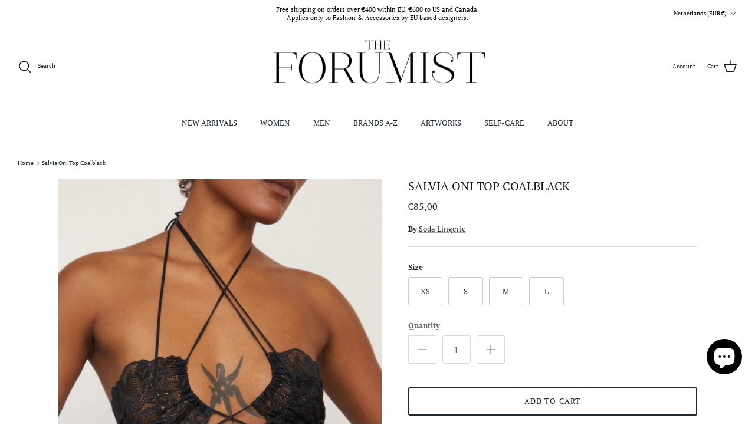

--- FILE ---
content_type: text/html; charset=utf-8
request_url: https://store.theforumist.com/en-nl/products/oni-top-coalblack-copy
body_size: 43611
content:
<!DOCTYPE html><html lang="en" dir="ltr">
<head>
<!-- Begin Added by flareAI Shopify App -->
<meta name="msvalidate.01" content="2657D70150E1A480B584245B06F3D7FA" />
<meta name="google-site-verification" content="dVh7-jT1IgYclfkcIvqyMbxUdhZ8h9lzNjlBgEK9wvY" />
<script async src="https://www.googletagmanager.com/gtag/js?id=G-XQ8HCK6728"></script>
<script>  
  window.dataLayer = window.dataLayer || [];  
  function gtag(){dataLayer.push(arguments);}  
  gtag('js', new Date());  
  gtag('config', 'G-XQ8HCK6728');
</script>
<!-- End Added by flareAI Shopify App -->

<!-- Google Tag Manager -->
<script>
  (function(w,d,s,l,i){w[l]=w[l]||[];w[l].push({'gtm.start':
  new Date().getTime(),event:'gtm.js'});var f=d.getElementsByTagName(s)[0],
  j=d.createElement(s),dl=l!='dataLayer'?'&l='+l:'';j.async=true;j.src=
  'https://www.googletagmanager.com/gtm.js?id='+i+dl;f.parentNode.insertBefore(j,f);
  })(window,document,'script','dataLayer','GTM-PZDJJK8');
</script>
<!-- End Google Tag Manager -->




  <!-- Symmetry 6.0.0 -->

  <title>
    Salvia Oni Top Coalblack &ndash; The Forumist
  </title>

  <meta charset="utf-8" />
<meta name="viewport" content="width=device-width,initial-scale=1.0" />
<meta http-equiv="X-UA-Compatible" content="IE=edge">

<link rel="preconnect" href="https://cdn.shopify.com" crossorigin>
<link rel="preconnect" href="https://fonts.shopify.com" crossorigin>
<link rel="preconnect" href="https://monorail-edge.shopifysvc.com"><link rel="preload" as="font" href="//store.theforumist.com/cdn/fonts/pt_serif/ptserif_n4.5dc26655329dc6264a046fc444eea109ea514d3d.woff2" type="font/woff2" crossorigin><link rel="preload" as="font" href="//store.theforumist.com/cdn/fonts/pt_serif/ptserif_n4.5dc26655329dc6264a046fc444eea109ea514d3d.woff2" type="font/woff2" crossorigin><link rel="preload" as="font" href="//store.theforumist.com/cdn/fonts/pt_serif/ptserif_n4.5dc26655329dc6264a046fc444eea109ea514d3d.woff2" type="font/woff2" crossorigin><link rel="preload" href="//store.theforumist.com/cdn/shop/t/49/assets/vendor.min.js?v=11589511144441591071704289038" as="script">
<link rel="preload" href="//store.theforumist.com/cdn/shop/t/49/assets/theme.js?v=181571558710698367881704289038" as="script"><link rel="canonical" href="https://store.theforumist.com/en-nl/products/oni-top-coalblack-copy" /><link rel="icon" href="//store.theforumist.com/cdn/shop/files/logo_outlined_black1.png?crop=center&height=48&v=1645185065&width=48" type="image/png"><meta name="description" content="Oni Top is a top with endless opportunities. Crossed in front or back, or maybe sideways? It invites you to play. Try it. Slightly bicoloured due to the material composition of synthetic and natural fibre. Composition: 19.8 Elastane, 26.0 Cotton, 13.0 Viscose, 41.1 Polyamide What makes the lace unique is its 40% natura">
<style>
    @font-face {
  font-family: "PT Serif";
  font-weight: 400;
  font-style: normal;
  font-display: fallback;
  src: url("//store.theforumist.com/cdn/fonts/pt_serif/ptserif_n4.5dc26655329dc6264a046fc444eea109ea514d3d.woff2") format("woff2"),
       url("//store.theforumist.com/cdn/fonts/pt_serif/ptserif_n4.1549d2c00b7c71aa534c98bf662cdf9b8ae01b92.woff") format("woff");
}

    @font-face {
  font-family: "PT Serif";
  font-weight: 700;
  font-style: normal;
  font-display: fallback;
  src: url("//store.theforumist.com/cdn/fonts/pt_serif/ptserif_n7.05b01f581be1e3c8aaf548f8c90656344869b497.woff2") format("woff2"),
       url("//store.theforumist.com/cdn/fonts/pt_serif/ptserif_n7.f17e4873a71012cbec67e4ce660216ff0a1a81c8.woff") format("woff");
}

    
    @font-face {
  font-family: "PT Serif";
  font-weight: 400;
  font-style: italic;
  font-display: fallback;
  src: url("//store.theforumist.com/cdn/fonts/pt_serif/ptserif_i4.1afa02f8df7ccae6643176d4e6d154b743bbe421.woff2") format("woff2"),
       url("//store.theforumist.com/cdn/fonts/pt_serif/ptserif_i4.7f2e0dc06d42deb66485d571450c1756b37093e3.woff") format("woff");
}

    @font-face {
  font-family: "PT Serif";
  font-weight: 700;
  font-style: italic;
  font-display: fallback;
  src: url("//store.theforumist.com/cdn/fonts/pt_serif/ptserif_i7.4ff1f7baaf6f5304a2181c5d610af6ed12b35185.woff2") format("woff2"),
       url("//store.theforumist.com/cdn/fonts/pt_serif/ptserif_i7.2848bc6aae0dac68eb07fe4fc086069a0c77264c.woff") format("woff");
}

    @font-face {
  font-family: "PT Serif";
  font-weight: 400;
  font-style: normal;
  font-display: fallback;
  src: url("//store.theforumist.com/cdn/fonts/pt_serif/ptserif_n4.5dc26655329dc6264a046fc444eea109ea514d3d.woff2") format("woff2"),
       url("//store.theforumist.com/cdn/fonts/pt_serif/ptserif_n4.1549d2c00b7c71aa534c98bf662cdf9b8ae01b92.woff") format("woff");
}

    
    @font-face {
  font-family: "PT Serif";
  font-weight: 400;
  font-style: normal;
  font-display: fallback;
  src: url("//store.theforumist.com/cdn/fonts/pt_serif/ptserif_n4.5dc26655329dc6264a046fc444eea109ea514d3d.woff2") format("woff2"),
       url("//store.theforumist.com/cdn/fonts/pt_serif/ptserif_n4.1549d2c00b7c71aa534c98bf662cdf9b8ae01b92.woff") format("woff");
}

    
  </style>

  <meta property="og:site_name" content="The Forumist">
<meta property="og:url" content="https://store.theforumist.com/en-nl/products/oni-top-coalblack-copy">
<meta property="og:title" content="Salvia Oni Top Coalblack">
<meta property="og:type" content="product">
<meta property="og:description" content="Oni Top is a top with endless opportunities. Crossed in front or back, or maybe sideways? It invites you to play. Try it. Slightly bicoloured due to the material composition of synthetic and natural fibre. Composition: 19.8 Elastane, 26.0 Cotton, 13.0 Viscose, 41.1 Polyamide What makes the lace unique is its 40% natura"><meta property="og:image" content="http://store.theforumist.com/cdn/shop/products/3051_Soda-Lingery_onlineshop3890_warmer_black_jess_1200x1200.jpg?v=1717414996">
  <meta property="og:image:secure_url" content="https://store.theforumist.com/cdn/shop/products/3051_Soda-Lingery_onlineshop3890_warmer_black_jess_1200x1200.jpg?v=1717414996">
  <meta property="og:image:width" content="1536">
  <meta property="og:image:height" content="1536"><meta property="og:price:amount" content="85,00">
  <meta property="og:price:currency" content="EUR"><meta name="twitter:card" content="summary_large_image">
<meta name="twitter:title" content="Salvia Oni Top Coalblack">
<meta name="twitter:description" content="Oni Top is a top with endless opportunities. Crossed in front or back, or maybe sideways? It invites you to play. Try it. Slightly bicoloured due to the material composition of synthetic and natural fibre. Composition: 19.8 Elastane, 26.0 Cotton, 13.0 Viscose, 41.1 Polyamide What makes the lace unique is its 40% natura">


  <link href="//store.theforumist.com/cdn/shop/t/49/assets/styles.css?v=77577712305287233271704289038" rel="stylesheet" type="text/css" media="all" />
<script>
    window.theme = window.theme || {};
    theme.money_format_with_product_code_preference = "\u003cspan class=money\u003e€{{amount_with_comma_separator}}\u003c\/span\u003e";
    theme.money_format_with_cart_code_preference = "\u003cspan class=money\u003e€{{amount_with_comma_separator}}\u003c\/span\u003e";
    theme.money_format = "\u003cspan class=money\u003e€{{amount_with_comma_separator}}\u003c\/span\u003e";
    theme.strings = {
      previous: "Previous",
      next: "Next",
      addressError: "Error looking up that address",
      addressNoResults: "No results for that address",
      addressQueryLimit: "You have exceeded the Google API usage limit. Consider upgrading to a \u003ca href=\"https:\/\/developers.google.com\/maps\/premium\/usage-limits\"\u003ePremium Plan\u003c\/a\u003e.",
      authError: "There was a problem authenticating your Google Maps API Key.",
      icon_labels_left: "Left",
      icon_labels_right: "Right",
      icon_labels_down: "Down",
      icon_labels_close: "Close",
      icon_labels_plus: "Plus",
      imageSlider: "Image slider",
      cart_terms_confirmation: "You must agree to the terms and conditions before continuing.",
      cart_general_quantity_too_high: "You can only have [QUANTITY] in your cart",
      products_listing_from: "From",
      layout_live_search_see_all: "See all results",
      products_product_add_to_cart: "Add to Cart",
      products_variant_no_stock: "Sold out",
      products_variant_non_existent: "Unavailable",
      products_product_pick_a: "Pick a",
      general_navigation_menu_toggle_aria_label: "Toggle menu",
      general_accessibility_labels_close: "Close",
      products_product_added_to_cart: "Added to cart",
      general_quick_search_pages: "Pages",
      general_quick_search_no_results: "Sorry, we couldn\u0026#39;t find any results",
      collections_general_see_all_subcollections: "See all..."
    };
    theme.routes = {
      cart_url: '/en-nl/cart',
      cart_add_url: '/en-nl/cart/add.js',
      cart_update_url: '/en-nl/cart/update.js',
      predictive_search_url: '/en-nl/search/suggest'
    };
    theme.settings = {
      cart_type: "drawer",
      after_add_to_cart: "notification",
      quickbuy_style: "button",
      avoid_orphans: true
    };
    document.documentElement.classList.add('js');
  </script>

  <script src="//store.theforumist.com/cdn/shop/t/49/assets/vendor.min.js?v=11589511144441591071704289038" defer="defer"></script>
  <script src="//store.theforumist.com/cdn/shop/t/49/assets/theme.js?v=181571558710698367881704289038" defer="defer"></script>

  <script>window.performance && window.performance.mark && window.performance.mark('shopify.content_for_header.start');</script><meta name="google-site-verification" content="CnnYntnDmDxqv1CDrVUsJWlTFDJM5FDEn-ZRudnzmYY">
<meta id="shopify-digital-wallet" name="shopify-digital-wallet" content="/30210261129/digital_wallets/dialog">
<meta name="shopify-checkout-api-token" content="6997fe23e7de259bc7f928956d76a2cc">
<meta id="in-context-paypal-metadata" data-shop-id="30210261129" data-venmo-supported="false" data-environment="production" data-locale="en_US" data-paypal-v4="true" data-currency="EUR">
<link rel="alternate" hreflang="x-default" href="https://store.theforumist.com/products/oni-top-coalblack-copy">
<link rel="alternate" hreflang="en" href="https://store.theforumist.com/products/oni-top-coalblack-copy">
<link rel="alternate" hreflang="en-AU" href="https://store.theforumist.com/en-au/products/oni-top-coalblack-copy">
<link rel="alternate" hreflang="en-AT" href="https://store.theforumist.com/en-at/products/oni-top-coalblack-copy">
<link rel="alternate" hreflang="en-BE" href="https://store.theforumist.com/en-be/products/oni-top-coalblack-copy">
<link rel="alternate" hreflang="en-CA" href="https://store.theforumist.com/en-ca/products/oni-top-coalblack-copy">
<link rel="alternate" hreflang="en-FI" href="https://store.theforumist.com/en-fi/products/oni-top-coalblack-copy">
<link rel="alternate" hreflang="en-FR" href="https://store.theforumist.com/en-fr/products/oni-top-coalblack-copy">
<link rel="alternate" hreflang="en-GR" href="https://store.theforumist.com/en-gr/products/oni-top-coalblack-copy">
<link rel="alternate" hreflang="en-HU" href="https://store.theforumist.com/en-hu/products/oni-top-coalblack-copy">
<link rel="alternate" hreflang="en-IE" href="https://store.theforumist.com/en-ie/products/oni-top-coalblack-copy">
<link rel="alternate" hreflang="en-IT" href="https://store.theforumist.com/en-it/products/oni-top-coalblack-copy">
<link rel="alternate" hreflang="en-LU" href="https://store.theforumist.com/en-lu/products/oni-top-coalblack-copy">
<link rel="alternate" hreflang="en-NL" href="https://store.theforumist.com/en-nl/products/oni-top-coalblack-copy">
<link rel="alternate" hreflang="en-PL" href="https://store.theforumist.com/en-pl/products/oni-top-coalblack-copy">
<link rel="alternate" hreflang="en-PT" href="https://store.theforumist.com/en-pt/products/oni-top-coalblack-copy">
<link rel="alternate" hreflang="en-SK" href="https://store.theforumist.com/en-sk/products/oni-top-coalblack-copy">
<link rel="alternate" hreflang="en-ES" href="https://store.theforumist.com/en-es/products/oni-top-coalblack-copy">
<link rel="alternate" hreflang="en-CH" href="https://store.theforumist.com/en-ch/products/oni-top-coalblack-copy">
<link rel="alternate" type="application/json+oembed" href="https://store.theforumist.com/en-nl/products/oni-top-coalblack-copy.oembed">
<script async="async" src="/checkouts/internal/preloads.js?locale=en-NL"></script>
<link rel="preconnect" href="https://shop.app" crossorigin="anonymous">
<script async="async" src="https://shop.app/checkouts/internal/preloads.js?locale=en-NL&shop_id=30210261129" crossorigin="anonymous"></script>
<script id="apple-pay-shop-capabilities" type="application/json">{"shopId":30210261129,"countryCode":"SE","currencyCode":"EUR","merchantCapabilities":["supports3DS"],"merchantId":"gid:\/\/shopify\/Shop\/30210261129","merchantName":"The Forumist","requiredBillingContactFields":["postalAddress","email","phone"],"requiredShippingContactFields":["postalAddress","email","phone"],"shippingType":"shipping","supportedNetworks":["visa","maestro","masterCard","amex"],"total":{"type":"pending","label":"The Forumist","amount":"1.00"},"shopifyPaymentsEnabled":true,"supportsSubscriptions":true}</script>
<script id="shopify-features" type="application/json">{"accessToken":"6997fe23e7de259bc7f928956d76a2cc","betas":["rich-media-storefront-analytics"],"domain":"store.theforumist.com","predictiveSearch":true,"shopId":30210261129,"locale":"en"}</script>
<script>var Shopify = Shopify || {};
Shopify.shop = "theforumist.myshopify.com";
Shopify.locale = "en";
Shopify.currency = {"active":"EUR","rate":"1.0"};
Shopify.country = "NL";
Shopify.theme = {"name":"Live Symmetry","id":157016228182,"schema_name":"Symmetry","schema_version":"6.0.0","theme_store_id":568,"role":"main"};
Shopify.theme.handle = "null";
Shopify.theme.style = {"id":null,"handle":null};
Shopify.cdnHost = "store.theforumist.com/cdn";
Shopify.routes = Shopify.routes || {};
Shopify.routes.root = "/en-nl/";</script>
<script type="module">!function(o){(o.Shopify=o.Shopify||{}).modules=!0}(window);</script>
<script>!function(o){function n(){var o=[];function n(){o.push(Array.prototype.slice.apply(arguments))}return n.q=o,n}var t=o.Shopify=o.Shopify||{};t.loadFeatures=n(),t.autoloadFeatures=n()}(window);</script>
<script>
  window.ShopifyPay = window.ShopifyPay || {};
  window.ShopifyPay.apiHost = "shop.app\/pay";
  window.ShopifyPay.redirectState = null;
</script>
<script id="shop-js-analytics" type="application/json">{"pageType":"product"}</script>
<script defer="defer" async type="module" src="//store.theforumist.com/cdn/shopifycloud/shop-js/modules/v2/client.init-shop-cart-sync_C5BV16lS.en.esm.js"></script>
<script defer="defer" async type="module" src="//store.theforumist.com/cdn/shopifycloud/shop-js/modules/v2/chunk.common_CygWptCX.esm.js"></script>
<script type="module">
  await import("//store.theforumist.com/cdn/shopifycloud/shop-js/modules/v2/client.init-shop-cart-sync_C5BV16lS.en.esm.js");
await import("//store.theforumist.com/cdn/shopifycloud/shop-js/modules/v2/chunk.common_CygWptCX.esm.js");

  window.Shopify.SignInWithShop?.initShopCartSync?.({"fedCMEnabled":true,"windoidEnabled":true});

</script>
<script>
  window.Shopify = window.Shopify || {};
  if (!window.Shopify.featureAssets) window.Shopify.featureAssets = {};
  window.Shopify.featureAssets['shop-js'] = {"shop-cart-sync":["modules/v2/client.shop-cart-sync_ZFArdW7E.en.esm.js","modules/v2/chunk.common_CygWptCX.esm.js"],"init-fed-cm":["modules/v2/client.init-fed-cm_CmiC4vf6.en.esm.js","modules/v2/chunk.common_CygWptCX.esm.js"],"shop-button":["modules/v2/client.shop-button_tlx5R9nI.en.esm.js","modules/v2/chunk.common_CygWptCX.esm.js"],"shop-cash-offers":["modules/v2/client.shop-cash-offers_DOA2yAJr.en.esm.js","modules/v2/chunk.common_CygWptCX.esm.js","modules/v2/chunk.modal_D71HUcav.esm.js"],"init-windoid":["modules/v2/client.init-windoid_sURxWdc1.en.esm.js","modules/v2/chunk.common_CygWptCX.esm.js"],"shop-toast-manager":["modules/v2/client.shop-toast-manager_ClPi3nE9.en.esm.js","modules/v2/chunk.common_CygWptCX.esm.js"],"init-shop-email-lookup-coordinator":["modules/v2/client.init-shop-email-lookup-coordinator_B8hsDcYM.en.esm.js","modules/v2/chunk.common_CygWptCX.esm.js"],"init-shop-cart-sync":["modules/v2/client.init-shop-cart-sync_C5BV16lS.en.esm.js","modules/v2/chunk.common_CygWptCX.esm.js"],"avatar":["modules/v2/client.avatar_BTnouDA3.en.esm.js"],"pay-button":["modules/v2/client.pay-button_FdsNuTd3.en.esm.js","modules/v2/chunk.common_CygWptCX.esm.js"],"init-customer-accounts":["modules/v2/client.init-customer-accounts_DxDtT_ad.en.esm.js","modules/v2/client.shop-login-button_C5VAVYt1.en.esm.js","modules/v2/chunk.common_CygWptCX.esm.js","modules/v2/chunk.modal_D71HUcav.esm.js"],"init-shop-for-new-customer-accounts":["modules/v2/client.init-shop-for-new-customer-accounts_ChsxoAhi.en.esm.js","modules/v2/client.shop-login-button_C5VAVYt1.en.esm.js","modules/v2/chunk.common_CygWptCX.esm.js","modules/v2/chunk.modal_D71HUcav.esm.js"],"shop-login-button":["modules/v2/client.shop-login-button_C5VAVYt1.en.esm.js","modules/v2/chunk.common_CygWptCX.esm.js","modules/v2/chunk.modal_D71HUcav.esm.js"],"init-customer-accounts-sign-up":["modules/v2/client.init-customer-accounts-sign-up_CPSyQ0Tj.en.esm.js","modules/v2/client.shop-login-button_C5VAVYt1.en.esm.js","modules/v2/chunk.common_CygWptCX.esm.js","modules/v2/chunk.modal_D71HUcav.esm.js"],"shop-follow-button":["modules/v2/client.shop-follow-button_Cva4Ekp9.en.esm.js","modules/v2/chunk.common_CygWptCX.esm.js","modules/v2/chunk.modal_D71HUcav.esm.js"],"checkout-modal":["modules/v2/client.checkout-modal_BPM8l0SH.en.esm.js","modules/v2/chunk.common_CygWptCX.esm.js","modules/v2/chunk.modal_D71HUcav.esm.js"],"lead-capture":["modules/v2/client.lead-capture_Bi8yE_yS.en.esm.js","modules/v2/chunk.common_CygWptCX.esm.js","modules/v2/chunk.modal_D71HUcav.esm.js"],"shop-login":["modules/v2/client.shop-login_D6lNrXab.en.esm.js","modules/v2/chunk.common_CygWptCX.esm.js","modules/v2/chunk.modal_D71HUcav.esm.js"],"payment-terms":["modules/v2/client.payment-terms_CZxnsJam.en.esm.js","modules/v2/chunk.common_CygWptCX.esm.js","modules/v2/chunk.modal_D71HUcav.esm.js"]};
</script>
<script>(function() {
  var isLoaded = false;
  function asyncLoad() {
    if (isLoaded) return;
    isLoaded = true;
    var urls = ["https:\/\/cdn.nfcube.com\/instafeed-ee9a881ef968cc7fba47295a6c9874b5.js?shop=theforumist.myshopify.com","https:\/\/d1639lhkj5l89m.cloudfront.net\/js\/storefront\/uppromote.js?shop=theforumist.myshopify.com","\/\/cdn.shopify.com\/proxy\/2ca10621fafa17f0ca96fba317d3ff207f5ad9f3c214a2cd02637b99733fd83e\/api.goaffpro.com\/loader.js?shop=theforumist.myshopify.com\u0026sp-cache-control=cHVibGljLCBtYXgtYWdlPTkwMA"];
    for (var i = 0; i < urls.length; i++) {
      var s = document.createElement('script');
      s.type = 'text/javascript';
      s.async = true;
      s.src = urls[i];
      var x = document.getElementsByTagName('script')[0];
      x.parentNode.insertBefore(s, x);
    }
  };
  if(window.attachEvent) {
    window.attachEvent('onload', asyncLoad);
  } else {
    window.addEventListener('load', asyncLoad, false);
  }
})();</script>
<script id="__st">var __st={"a":30210261129,"offset":3600,"reqid":"d1d2c724-33a7-4ce9-ab74-0766cdc4a29b-1768693278","pageurl":"store.theforumist.com\/en-nl\/products\/oni-top-coalblack-copy","u":"7a8739988662","p":"product","rtyp":"product","rid":8931639820630};</script>
<script>window.ShopifyPaypalV4VisibilityTracking = true;</script>
<script id="captcha-bootstrap">!function(){'use strict';const t='contact',e='account',n='new_comment',o=[[t,t],['blogs',n],['comments',n],[t,'customer']],c=[[e,'customer_login'],[e,'guest_login'],[e,'recover_customer_password'],[e,'create_customer']],r=t=>t.map((([t,e])=>`form[action*='/${t}']:not([data-nocaptcha='true']) input[name='form_type'][value='${e}']`)).join(','),a=t=>()=>t?[...document.querySelectorAll(t)].map((t=>t.form)):[];function s(){const t=[...o],e=r(t);return a(e)}const i='password',u='form_key',d=['recaptcha-v3-token','g-recaptcha-response','h-captcha-response',i],f=()=>{try{return window.sessionStorage}catch{return}},m='__shopify_v',_=t=>t.elements[u];function p(t,e,n=!1){try{const o=window.sessionStorage,c=JSON.parse(o.getItem(e)),{data:r}=function(t){const{data:e,action:n}=t;return t[m]||n?{data:e,action:n}:{data:t,action:n}}(c);for(const[e,n]of Object.entries(r))t.elements[e]&&(t.elements[e].value=n);n&&o.removeItem(e)}catch(o){console.error('form repopulation failed',{error:o})}}const l='form_type',E='cptcha';function T(t){t.dataset[E]=!0}const w=window,h=w.document,L='Shopify',v='ce_forms',y='captcha';let A=!1;((t,e)=>{const n=(g='f06e6c50-85a8-45c8-87d0-21a2b65856fe',I='https://cdn.shopify.com/shopifycloud/storefront-forms-hcaptcha/ce_storefront_forms_captcha_hcaptcha.v1.5.2.iife.js',D={infoText:'Protected by hCaptcha',privacyText:'Privacy',termsText:'Terms'},(t,e,n)=>{const o=w[L][v],c=o.bindForm;if(c)return c(t,g,e,D).then(n);var r;o.q.push([[t,g,e,D],n]),r=I,A||(h.body.append(Object.assign(h.createElement('script'),{id:'captcha-provider',async:!0,src:r})),A=!0)});var g,I,D;w[L]=w[L]||{},w[L][v]=w[L][v]||{},w[L][v].q=[],w[L][y]=w[L][y]||{},w[L][y].protect=function(t,e){n(t,void 0,e),T(t)},Object.freeze(w[L][y]),function(t,e,n,w,h,L){const[v,y,A,g]=function(t,e,n){const i=e?o:[],u=t?c:[],d=[...i,...u],f=r(d),m=r(i),_=r(d.filter((([t,e])=>n.includes(e))));return[a(f),a(m),a(_),s()]}(w,h,L),I=t=>{const e=t.target;return e instanceof HTMLFormElement?e:e&&e.form},D=t=>v().includes(t);t.addEventListener('submit',(t=>{const e=I(t);if(!e)return;const n=D(e)&&!e.dataset.hcaptchaBound&&!e.dataset.recaptchaBound,o=_(e),c=g().includes(e)&&(!o||!o.value);(n||c)&&t.preventDefault(),c&&!n&&(function(t){try{if(!f())return;!function(t){const e=f();if(!e)return;const n=_(t);if(!n)return;const o=n.value;o&&e.removeItem(o)}(t);const e=Array.from(Array(32),(()=>Math.random().toString(36)[2])).join('');!function(t,e){_(t)||t.append(Object.assign(document.createElement('input'),{type:'hidden',name:u})),t.elements[u].value=e}(t,e),function(t,e){const n=f();if(!n)return;const o=[...t.querySelectorAll(`input[type='${i}']`)].map((({name:t})=>t)),c=[...d,...o],r={};for(const[a,s]of new FormData(t).entries())c.includes(a)||(r[a]=s);n.setItem(e,JSON.stringify({[m]:1,action:t.action,data:r}))}(t,e)}catch(e){console.error('failed to persist form',e)}}(e),e.submit())}));const S=(t,e)=>{t&&!t.dataset[E]&&(n(t,e.some((e=>e===t))),T(t))};for(const o of['focusin','change'])t.addEventListener(o,(t=>{const e=I(t);D(e)&&S(e,y())}));const B=e.get('form_key'),M=e.get(l),P=B&&M;t.addEventListener('DOMContentLoaded',(()=>{const t=y();if(P)for(const e of t)e.elements[l].value===M&&p(e,B);[...new Set([...A(),...v().filter((t=>'true'===t.dataset.shopifyCaptcha))])].forEach((e=>S(e,t)))}))}(h,new URLSearchParams(w.location.search),n,t,e,['guest_login'])})(!0,!0)}();</script>
<script integrity="sha256-4kQ18oKyAcykRKYeNunJcIwy7WH5gtpwJnB7kiuLZ1E=" data-source-attribution="shopify.loadfeatures" defer="defer" src="//store.theforumist.com/cdn/shopifycloud/storefront/assets/storefront/load_feature-a0a9edcb.js" crossorigin="anonymous"></script>
<script crossorigin="anonymous" defer="defer" src="//store.theforumist.com/cdn/shopifycloud/storefront/assets/shopify_pay/storefront-65b4c6d7.js?v=20250812"></script>
<script data-source-attribution="shopify.dynamic_checkout.dynamic.init">var Shopify=Shopify||{};Shopify.PaymentButton=Shopify.PaymentButton||{isStorefrontPortableWallets:!0,init:function(){window.Shopify.PaymentButton.init=function(){};var t=document.createElement("script");t.src="https://store.theforumist.com/cdn/shopifycloud/portable-wallets/latest/portable-wallets.en.js",t.type="module",document.head.appendChild(t)}};
</script>
<script data-source-attribution="shopify.dynamic_checkout.buyer_consent">
  function portableWalletsHideBuyerConsent(e){var t=document.getElementById("shopify-buyer-consent"),n=document.getElementById("shopify-subscription-policy-button");t&&n&&(t.classList.add("hidden"),t.setAttribute("aria-hidden","true"),n.removeEventListener("click",e))}function portableWalletsShowBuyerConsent(e){var t=document.getElementById("shopify-buyer-consent"),n=document.getElementById("shopify-subscription-policy-button");t&&n&&(t.classList.remove("hidden"),t.removeAttribute("aria-hidden"),n.addEventListener("click",e))}window.Shopify?.PaymentButton&&(window.Shopify.PaymentButton.hideBuyerConsent=portableWalletsHideBuyerConsent,window.Shopify.PaymentButton.showBuyerConsent=portableWalletsShowBuyerConsent);
</script>
<script>
  function portableWalletsCleanup(e){e&&e.src&&console.error("Failed to load portable wallets script "+e.src);var t=document.querySelectorAll("shopify-accelerated-checkout .shopify-payment-button__skeleton, shopify-accelerated-checkout-cart .wallet-cart-button__skeleton"),e=document.getElementById("shopify-buyer-consent");for(let e=0;e<t.length;e++)t[e].remove();e&&e.remove()}function portableWalletsNotLoadedAsModule(e){e instanceof ErrorEvent&&"string"==typeof e.message&&e.message.includes("import.meta")&&"string"==typeof e.filename&&e.filename.includes("portable-wallets")&&(window.removeEventListener("error",portableWalletsNotLoadedAsModule),window.Shopify.PaymentButton.failedToLoad=e,"loading"===document.readyState?document.addEventListener("DOMContentLoaded",window.Shopify.PaymentButton.init):window.Shopify.PaymentButton.init())}window.addEventListener("error",portableWalletsNotLoadedAsModule);
</script>

<script type="module" src="https://store.theforumist.com/cdn/shopifycloud/portable-wallets/latest/portable-wallets.en.js" onError="portableWalletsCleanup(this)" crossorigin="anonymous"></script>
<script nomodule>
  document.addEventListener("DOMContentLoaded", portableWalletsCleanup);
</script>

<script id='scb4127' type='text/javascript' async='' src='https://store.theforumist.com/cdn/shopifycloud/privacy-banner/storefront-banner.js'></script><link id="shopify-accelerated-checkout-styles" rel="stylesheet" media="screen" href="https://store.theforumist.com/cdn/shopifycloud/portable-wallets/latest/accelerated-checkout-backwards-compat.css" crossorigin="anonymous">
<style id="shopify-accelerated-checkout-cart">
        #shopify-buyer-consent {
  margin-top: 1em;
  display: inline-block;
  width: 100%;
}

#shopify-buyer-consent.hidden {
  display: none;
}

#shopify-subscription-policy-button {
  background: none;
  border: none;
  padding: 0;
  text-decoration: underline;
  font-size: inherit;
  cursor: pointer;
}

#shopify-subscription-policy-button::before {
  box-shadow: none;
}

      </style>
<script id="sections-script" data-sections="product-recommendations" defer="defer" src="//store.theforumist.com/cdn/shop/t/49/compiled_assets/scripts.js?23633"></script>
<script>window.performance && window.performance.mark && window.performance.mark('shopify.content_for_header.end');</script>

<!-- Script Begin Added by flareAI Shopify App -->
<script rel="nofollow" src="https://store.theforumist.com/apps/mansion-flare/scripts/store.theforumist.com/flareai_script.js" defer></script>
<!-- Script End Added by flareAI Shopify App -->
<script src="https://cdn.shopify.com/extensions/6da6ffdd-cf2b-4a18-80e5-578ff81399ca/klarna-on-site-messaging-33/assets/index.js" type="text/javascript" defer="defer"></script>
<script src="https://cdn.shopify.com/extensions/7bc9bb47-adfa-4267-963e-cadee5096caf/inbox-1252/assets/inbox-chat-loader.js" type="text/javascript" defer="defer"></script>
<script src="https://cdn.shopify.com/extensions/019b20db-86ea-7f60-a5ac-efd39c1e2d01/appointment-booking-appointo-87/assets/appointo_bundle.js" type="text/javascript" defer="defer"></script>
<link href="https://monorail-edge.shopifysvc.com" rel="dns-prefetch">
<script>(function(){if ("sendBeacon" in navigator && "performance" in window) {try {var session_token_from_headers = performance.getEntriesByType('navigation')[0].serverTiming.find(x => x.name == '_s').description;} catch {var session_token_from_headers = undefined;}var session_cookie_matches = document.cookie.match(/_shopify_s=([^;]*)/);var session_token_from_cookie = session_cookie_matches && session_cookie_matches.length === 2 ? session_cookie_matches[1] : "";var session_token = session_token_from_headers || session_token_from_cookie || "";function handle_abandonment_event(e) {var entries = performance.getEntries().filter(function(entry) {return /monorail-edge.shopifysvc.com/.test(entry.name);});if (!window.abandonment_tracked && entries.length === 0) {window.abandonment_tracked = true;var currentMs = Date.now();var navigation_start = performance.timing.navigationStart;var payload = {shop_id: 30210261129,url: window.location.href,navigation_start,duration: currentMs - navigation_start,session_token,page_type: "product"};window.navigator.sendBeacon("https://monorail-edge.shopifysvc.com/v1/produce", JSON.stringify({schema_id: "online_store_buyer_site_abandonment/1.1",payload: payload,metadata: {event_created_at_ms: currentMs,event_sent_at_ms: currentMs}}));}}window.addEventListener('pagehide', handle_abandonment_event);}}());</script>
<script id="web-pixels-manager-setup">(function e(e,d,r,n,o){if(void 0===o&&(o={}),!Boolean(null===(a=null===(i=window.Shopify)||void 0===i?void 0:i.analytics)||void 0===a?void 0:a.replayQueue)){var i,a;window.Shopify=window.Shopify||{};var t=window.Shopify;t.analytics=t.analytics||{};var s=t.analytics;s.replayQueue=[],s.publish=function(e,d,r){return s.replayQueue.push([e,d,r]),!0};try{self.performance.mark("wpm:start")}catch(e){}var l=function(){var e={modern:/Edge?\/(1{2}[4-9]|1[2-9]\d|[2-9]\d{2}|\d{4,})\.\d+(\.\d+|)|Firefox\/(1{2}[4-9]|1[2-9]\d|[2-9]\d{2}|\d{4,})\.\d+(\.\d+|)|Chrom(ium|e)\/(9{2}|\d{3,})\.\d+(\.\d+|)|(Maci|X1{2}).+ Version\/(15\.\d+|(1[6-9]|[2-9]\d|\d{3,})\.\d+)([,.]\d+|)( \(\w+\)|)( Mobile\/\w+|) Safari\/|Chrome.+OPR\/(9{2}|\d{3,})\.\d+\.\d+|(CPU[ +]OS|iPhone[ +]OS|CPU[ +]iPhone|CPU IPhone OS|CPU iPad OS)[ +]+(15[._]\d+|(1[6-9]|[2-9]\d|\d{3,})[._]\d+)([._]\d+|)|Android:?[ /-](13[3-9]|1[4-9]\d|[2-9]\d{2}|\d{4,})(\.\d+|)(\.\d+|)|Android.+Firefox\/(13[5-9]|1[4-9]\d|[2-9]\d{2}|\d{4,})\.\d+(\.\d+|)|Android.+Chrom(ium|e)\/(13[3-9]|1[4-9]\d|[2-9]\d{2}|\d{4,})\.\d+(\.\d+|)|SamsungBrowser\/([2-9]\d|\d{3,})\.\d+/,legacy:/Edge?\/(1[6-9]|[2-9]\d|\d{3,})\.\d+(\.\d+|)|Firefox\/(5[4-9]|[6-9]\d|\d{3,})\.\d+(\.\d+|)|Chrom(ium|e)\/(5[1-9]|[6-9]\d|\d{3,})\.\d+(\.\d+|)([\d.]+$|.*Safari\/(?![\d.]+ Edge\/[\d.]+$))|(Maci|X1{2}).+ Version\/(10\.\d+|(1[1-9]|[2-9]\d|\d{3,})\.\d+)([,.]\d+|)( \(\w+\)|)( Mobile\/\w+|) Safari\/|Chrome.+OPR\/(3[89]|[4-9]\d|\d{3,})\.\d+\.\d+|(CPU[ +]OS|iPhone[ +]OS|CPU[ +]iPhone|CPU IPhone OS|CPU iPad OS)[ +]+(10[._]\d+|(1[1-9]|[2-9]\d|\d{3,})[._]\d+)([._]\d+|)|Android:?[ /-](13[3-9]|1[4-9]\d|[2-9]\d{2}|\d{4,})(\.\d+|)(\.\d+|)|Mobile Safari.+OPR\/([89]\d|\d{3,})\.\d+\.\d+|Android.+Firefox\/(13[5-9]|1[4-9]\d|[2-9]\d{2}|\d{4,})\.\d+(\.\d+|)|Android.+Chrom(ium|e)\/(13[3-9]|1[4-9]\d|[2-9]\d{2}|\d{4,})\.\d+(\.\d+|)|Android.+(UC? ?Browser|UCWEB|U3)[ /]?(15\.([5-9]|\d{2,})|(1[6-9]|[2-9]\d|\d{3,})\.\d+)\.\d+|SamsungBrowser\/(5\.\d+|([6-9]|\d{2,})\.\d+)|Android.+MQ{2}Browser\/(14(\.(9|\d{2,})|)|(1[5-9]|[2-9]\d|\d{3,})(\.\d+|))(\.\d+|)|K[Aa][Ii]OS\/(3\.\d+|([4-9]|\d{2,})\.\d+)(\.\d+|)/},d=e.modern,r=e.legacy,n=navigator.userAgent;return n.match(d)?"modern":n.match(r)?"legacy":"unknown"}(),u="modern"===l?"modern":"legacy",c=(null!=n?n:{modern:"",legacy:""})[u],f=function(e){return[e.baseUrl,"/wpm","/b",e.hashVersion,"modern"===e.buildTarget?"m":"l",".js"].join("")}({baseUrl:d,hashVersion:r,buildTarget:u}),m=function(e){var d=e.version,r=e.bundleTarget,n=e.surface,o=e.pageUrl,i=e.monorailEndpoint;return{emit:function(e){var a=e.status,t=e.errorMsg,s=(new Date).getTime(),l=JSON.stringify({metadata:{event_sent_at_ms:s},events:[{schema_id:"web_pixels_manager_load/3.1",payload:{version:d,bundle_target:r,page_url:o,status:a,surface:n,error_msg:t},metadata:{event_created_at_ms:s}}]});if(!i)return console&&console.warn&&console.warn("[Web Pixels Manager] No Monorail endpoint provided, skipping logging."),!1;try{return self.navigator.sendBeacon.bind(self.navigator)(i,l)}catch(e){}var u=new XMLHttpRequest;try{return u.open("POST",i,!0),u.setRequestHeader("Content-Type","text/plain"),u.send(l),!0}catch(e){return console&&console.warn&&console.warn("[Web Pixels Manager] Got an unhandled error while logging to Monorail."),!1}}}}({version:r,bundleTarget:l,surface:e.surface,pageUrl:self.location.href,monorailEndpoint:e.monorailEndpoint});try{o.browserTarget=l,function(e){var d=e.src,r=e.async,n=void 0===r||r,o=e.onload,i=e.onerror,a=e.sri,t=e.scriptDataAttributes,s=void 0===t?{}:t,l=document.createElement("script"),u=document.querySelector("head"),c=document.querySelector("body");if(l.async=n,l.src=d,a&&(l.integrity=a,l.crossOrigin="anonymous"),s)for(var f in s)if(Object.prototype.hasOwnProperty.call(s,f))try{l.dataset[f]=s[f]}catch(e){}if(o&&l.addEventListener("load",o),i&&l.addEventListener("error",i),u)u.appendChild(l);else{if(!c)throw new Error("Did not find a head or body element to append the script");c.appendChild(l)}}({src:f,async:!0,onload:function(){if(!function(){var e,d;return Boolean(null===(d=null===(e=window.Shopify)||void 0===e?void 0:e.analytics)||void 0===d?void 0:d.initialized)}()){var d=window.webPixelsManager.init(e)||void 0;if(d){var r=window.Shopify.analytics;r.replayQueue.forEach((function(e){var r=e[0],n=e[1],o=e[2];d.publishCustomEvent(r,n,o)})),r.replayQueue=[],r.publish=d.publishCustomEvent,r.visitor=d.visitor,r.initialized=!0}}},onerror:function(){return m.emit({status:"failed",errorMsg:"".concat(f," has failed to load")})},sri:function(e){var d=/^sha384-[A-Za-z0-9+/=]+$/;return"string"==typeof e&&d.test(e)}(c)?c:"",scriptDataAttributes:o}),m.emit({status:"loading"})}catch(e){m.emit({status:"failed",errorMsg:(null==e?void 0:e.message)||"Unknown error"})}}})({shopId: 30210261129,storefrontBaseUrl: "https://store.theforumist.com",extensionsBaseUrl: "https://extensions.shopifycdn.com/cdn/shopifycloud/web-pixels-manager",monorailEndpoint: "https://monorail-edge.shopifysvc.com/unstable/produce_batch",surface: "storefront-renderer",enabledBetaFlags: ["2dca8a86"],webPixelsConfigList: [{"id":"2397012310","configuration":"{\"shop\":\"theforumist.myshopify.com\",\"cookie_duration\":\"604800\"}","eventPayloadVersion":"v1","runtimeContext":"STRICT","scriptVersion":"a2e7513c3708f34b1f617d7ce88f9697","type":"APP","apiClientId":2744533,"privacyPurposes":["ANALYTICS","MARKETING"],"dataSharingAdjustments":{"protectedCustomerApprovalScopes":["read_customer_address","read_customer_email","read_customer_name","read_customer_personal_data","read_customer_phone"]}},{"id":"1290502486","configuration":"{\"shopId\":\"174319\",\"env\":\"production\",\"metaData\":\"[]\"}","eventPayloadVersion":"v1","runtimeContext":"STRICT","scriptVersion":"8e11013497942cd9be82d03af35714e6","type":"APP","apiClientId":2773553,"privacyPurposes":[],"dataSharingAdjustments":{"protectedCustomerApprovalScopes":["read_customer_address","read_customer_email","read_customer_name","read_customer_personal_data","read_customer_phone"]}},{"id":"991461718","configuration":"{\"config\":\"{\\\"google_tag_ids\\\":[\\\"G-6T8NPWMCL4\\\",\\\"AW-1013490505\\\",\\\"GT-NNVJRPS\\\"],\\\"target_country\\\":\\\"DE\\\",\\\"gtag_events\\\":[{\\\"type\\\":\\\"begin_checkout\\\",\\\"action_label\\\":[\\\"G-6T8NPWMCL4\\\",\\\"AW-1013490505\\\/25udCIG-hrwDEMnGouMD\\\"]},{\\\"type\\\":\\\"search\\\",\\\"action_label\\\":[\\\"G-6T8NPWMCL4\\\",\\\"AW-1013490505\\\/484VCIS-hrwDEMnGouMD\\\"]},{\\\"type\\\":\\\"view_item\\\",\\\"action_label\\\":[\\\"G-6T8NPWMCL4\\\",\\\"AW-1013490505\\\/tdqDCM69hrwDEMnGouMD\\\",\\\"MC-470EJM66J6\\\"]},{\\\"type\\\":\\\"purchase\\\",\\\"action_label\\\":[\\\"G-6T8NPWMCL4\\\",\\\"AW-1013490505\\\/BGwWCMu9hrwDEMnGouMD\\\",\\\"MC-470EJM66J6\\\"]},{\\\"type\\\":\\\"page_view\\\",\\\"action_label\\\":[\\\"G-6T8NPWMCL4\\\",\\\"AW-1013490505\\\/L-a7CMi9hrwDEMnGouMD\\\",\\\"MC-470EJM66J6\\\"]},{\\\"type\\\":\\\"add_payment_info\\\",\\\"action_label\\\":[\\\"G-6T8NPWMCL4\\\",\\\"AW-1013490505\\\/5UVLCIe-hrwDEMnGouMD\\\"]},{\\\"type\\\":\\\"add_to_cart\\\",\\\"action_label\\\":[\\\"G-6T8NPWMCL4\\\",\\\"AW-1013490505\\\/HcyqCNG9hrwDEMnGouMD\\\"]}],\\\"enable_monitoring_mode\\\":false}\"}","eventPayloadVersion":"v1","runtimeContext":"OPEN","scriptVersion":"b2a88bafab3e21179ed38636efcd8a93","type":"APP","apiClientId":1780363,"privacyPurposes":[],"dataSharingAdjustments":{"protectedCustomerApprovalScopes":["read_customer_address","read_customer_email","read_customer_name","read_customer_personal_data","read_customer_phone"]}},{"id":"371032406","configuration":"{\"pixel_id\":\"570002394278783\",\"pixel_type\":\"facebook_pixel\",\"metaapp_system_user_token\":\"-\"}","eventPayloadVersion":"v1","runtimeContext":"OPEN","scriptVersion":"ca16bc87fe92b6042fbaa3acc2fbdaa6","type":"APP","apiClientId":2329312,"privacyPurposes":["ANALYTICS","MARKETING","SALE_OF_DATA"],"dataSharingAdjustments":{"protectedCustomerApprovalScopes":["read_customer_address","read_customer_email","read_customer_name","read_customer_personal_data","read_customer_phone"]}},{"id":"180748630","configuration":"{\"tagID\":\"2613629064622\"}","eventPayloadVersion":"v1","runtimeContext":"STRICT","scriptVersion":"18031546ee651571ed29edbe71a3550b","type":"APP","apiClientId":3009811,"privacyPurposes":["ANALYTICS","MARKETING","SALE_OF_DATA"],"dataSharingAdjustments":{"protectedCustomerApprovalScopes":["read_customer_address","read_customer_email","read_customer_name","read_customer_personal_data","read_customer_phone"]}},{"id":"shopify-app-pixel","configuration":"{}","eventPayloadVersion":"v1","runtimeContext":"STRICT","scriptVersion":"0450","apiClientId":"shopify-pixel","type":"APP","privacyPurposes":["ANALYTICS","MARKETING"]},{"id":"shopify-custom-pixel","eventPayloadVersion":"v1","runtimeContext":"LAX","scriptVersion":"0450","apiClientId":"shopify-pixel","type":"CUSTOM","privacyPurposes":["ANALYTICS","MARKETING"]}],isMerchantRequest: false,initData: {"shop":{"name":"The Forumist","paymentSettings":{"currencyCode":"EUR"},"myshopifyDomain":"theforumist.myshopify.com","countryCode":"SE","storefrontUrl":"https:\/\/store.theforumist.com\/en-nl"},"customer":null,"cart":null,"checkout":null,"productVariants":[{"price":{"amount":85.0,"currencyCode":"EUR"},"product":{"title":"Salvia Oni Top Coalblack","vendor":"Soda Lingerie","id":"8931639820630","untranslatedTitle":"Salvia Oni Top Coalblack","url":"\/en-nl\/products\/oni-top-coalblack-copy","type":"Tops"},"id":"48206171472214","image":{"src":"\/\/store.theforumist.com\/cdn\/shop\/products\/10_Soda-Lingery_Layers15108_layers_black_final_101022.jpg?v=1717415027"},"sku":"THEFORUMIST-001","title":"XS","untranslatedTitle":"XS"},{"price":{"amount":85.0,"currencyCode":"EUR"},"product":{"title":"Salvia Oni Top Coalblack","vendor":"Soda Lingerie","id":"8931639820630","untranslatedTitle":"Salvia Oni Top Coalblack","url":"\/en-nl\/products\/oni-top-coalblack-copy","type":"Tops"},"id":"48206171504982","image":{"src":"\/\/store.theforumist.com\/cdn\/shop\/products\/10_Soda-Lingery_Layers15108_layers_black_final_101022.jpg?v=1717415027"},"sku":"THEFORUMIST-001","title":"S","untranslatedTitle":"S"},{"price":{"amount":85.0,"currencyCode":"EUR"},"product":{"title":"Salvia Oni Top Coalblack","vendor":"Soda Lingerie","id":"8931639820630","untranslatedTitle":"Salvia Oni Top Coalblack","url":"\/en-nl\/products\/oni-top-coalblack-copy","type":"Tops"},"id":"48206171537750","image":{"src":"\/\/store.theforumist.com\/cdn\/shop\/products\/10_Soda-Lingery_Layers15108_layers_black_final_101022.jpg?v=1717415027"},"sku":"THEFORUMIST-001","title":"M","untranslatedTitle":"M"},{"price":{"amount":85.0,"currencyCode":"EUR"},"product":{"title":"Salvia Oni Top Coalblack","vendor":"Soda Lingerie","id":"8931639820630","untranslatedTitle":"Salvia Oni Top Coalblack","url":"\/en-nl\/products\/oni-top-coalblack-copy","type":"Tops"},"id":"48206171570518","image":{"src":"\/\/store.theforumist.com\/cdn\/shop\/products\/10_Soda-Lingery_Layers15108_layers_black_final_101022.jpg?v=1717415027"},"sku":"THEFORUMIST-001","title":"L","untranslatedTitle":"L"}],"purchasingCompany":null},},"https://store.theforumist.com/cdn","fcfee988w5aeb613cpc8e4bc33m6693e112",{"modern":"","legacy":""},{"shopId":"30210261129","storefrontBaseUrl":"https:\/\/store.theforumist.com","extensionBaseUrl":"https:\/\/extensions.shopifycdn.com\/cdn\/shopifycloud\/web-pixels-manager","surface":"storefront-renderer","enabledBetaFlags":"[\"2dca8a86\"]","isMerchantRequest":"false","hashVersion":"fcfee988w5aeb613cpc8e4bc33m6693e112","publish":"custom","events":"[[\"page_viewed\",{}],[\"product_viewed\",{\"productVariant\":{\"price\":{\"amount\":85.0,\"currencyCode\":\"EUR\"},\"product\":{\"title\":\"Salvia Oni Top Coalblack\",\"vendor\":\"Soda Lingerie\",\"id\":\"8931639820630\",\"untranslatedTitle\":\"Salvia Oni Top Coalblack\",\"url\":\"\/en-nl\/products\/oni-top-coalblack-copy\",\"type\":\"Tops\"},\"id\":\"48206171472214\",\"image\":{\"src\":\"\/\/store.theforumist.com\/cdn\/shop\/products\/10_Soda-Lingery_Layers15108_layers_black_final_101022.jpg?v=1717415027\"},\"sku\":\"THEFORUMIST-001\",\"title\":\"XS\",\"untranslatedTitle\":\"XS\"}}]]"});</script><script>
  window.ShopifyAnalytics = window.ShopifyAnalytics || {};
  window.ShopifyAnalytics.meta = window.ShopifyAnalytics.meta || {};
  window.ShopifyAnalytics.meta.currency = 'EUR';
  var meta = {"product":{"id":8931639820630,"gid":"gid:\/\/shopify\/Product\/8931639820630","vendor":"Soda Lingerie","type":"Tops","handle":"oni-top-coalblack-copy","variants":[{"id":48206171472214,"price":8500,"name":"Salvia Oni Top Coalblack - XS","public_title":"XS","sku":"THEFORUMIST-001"},{"id":48206171504982,"price":8500,"name":"Salvia Oni Top Coalblack - S","public_title":"S","sku":"THEFORUMIST-001"},{"id":48206171537750,"price":8500,"name":"Salvia Oni Top Coalblack - M","public_title":"M","sku":"THEFORUMIST-001"},{"id":48206171570518,"price":8500,"name":"Salvia Oni Top Coalblack - L","public_title":"L","sku":"THEFORUMIST-001"}],"remote":false},"page":{"pageType":"product","resourceType":"product","resourceId":8931639820630,"requestId":"d1d2c724-33a7-4ce9-ab74-0766cdc4a29b-1768693278"}};
  for (var attr in meta) {
    window.ShopifyAnalytics.meta[attr] = meta[attr];
  }
</script>
<script class="analytics">
  (function () {
    var customDocumentWrite = function(content) {
      var jquery = null;

      if (window.jQuery) {
        jquery = window.jQuery;
      } else if (window.Checkout && window.Checkout.$) {
        jquery = window.Checkout.$;
      }

      if (jquery) {
        jquery('body').append(content);
      }
    };

    var hasLoggedConversion = function(token) {
      if (token) {
        return document.cookie.indexOf('loggedConversion=' + token) !== -1;
      }
      return false;
    }

    var setCookieIfConversion = function(token) {
      if (token) {
        var twoMonthsFromNow = new Date(Date.now());
        twoMonthsFromNow.setMonth(twoMonthsFromNow.getMonth() + 2);

        document.cookie = 'loggedConversion=' + token + '; expires=' + twoMonthsFromNow;
      }
    }

    var trekkie = window.ShopifyAnalytics.lib = window.trekkie = window.trekkie || [];
    if (trekkie.integrations) {
      return;
    }
    trekkie.methods = [
      'identify',
      'page',
      'ready',
      'track',
      'trackForm',
      'trackLink'
    ];
    trekkie.factory = function(method) {
      return function() {
        var args = Array.prototype.slice.call(arguments);
        args.unshift(method);
        trekkie.push(args);
        return trekkie;
      };
    };
    for (var i = 0; i < trekkie.methods.length; i++) {
      var key = trekkie.methods[i];
      trekkie[key] = trekkie.factory(key);
    }
    trekkie.load = function(config) {
      trekkie.config = config || {};
      trekkie.config.initialDocumentCookie = document.cookie;
      var first = document.getElementsByTagName('script')[0];
      var script = document.createElement('script');
      script.type = 'text/javascript';
      script.onerror = function(e) {
        var scriptFallback = document.createElement('script');
        scriptFallback.type = 'text/javascript';
        scriptFallback.onerror = function(error) {
                var Monorail = {
      produce: function produce(monorailDomain, schemaId, payload) {
        var currentMs = new Date().getTime();
        var event = {
          schema_id: schemaId,
          payload: payload,
          metadata: {
            event_created_at_ms: currentMs,
            event_sent_at_ms: currentMs
          }
        };
        return Monorail.sendRequest("https://" + monorailDomain + "/v1/produce", JSON.stringify(event));
      },
      sendRequest: function sendRequest(endpointUrl, payload) {
        // Try the sendBeacon API
        if (window && window.navigator && typeof window.navigator.sendBeacon === 'function' && typeof window.Blob === 'function' && !Monorail.isIos12()) {
          var blobData = new window.Blob([payload], {
            type: 'text/plain'
          });

          if (window.navigator.sendBeacon(endpointUrl, blobData)) {
            return true;
          } // sendBeacon was not successful

        } // XHR beacon

        var xhr = new XMLHttpRequest();

        try {
          xhr.open('POST', endpointUrl);
          xhr.setRequestHeader('Content-Type', 'text/plain');
          xhr.send(payload);
        } catch (e) {
          console.log(e);
        }

        return false;
      },
      isIos12: function isIos12() {
        return window.navigator.userAgent.lastIndexOf('iPhone; CPU iPhone OS 12_') !== -1 || window.navigator.userAgent.lastIndexOf('iPad; CPU OS 12_') !== -1;
      }
    };
    Monorail.produce('monorail-edge.shopifysvc.com',
      'trekkie_storefront_load_errors/1.1',
      {shop_id: 30210261129,
      theme_id: 157016228182,
      app_name: "storefront",
      context_url: window.location.href,
      source_url: "//store.theforumist.com/cdn/s/trekkie.storefront.cd680fe47e6c39ca5d5df5f0a32d569bc48c0f27.min.js"});

        };
        scriptFallback.async = true;
        scriptFallback.src = '//store.theforumist.com/cdn/s/trekkie.storefront.cd680fe47e6c39ca5d5df5f0a32d569bc48c0f27.min.js';
        first.parentNode.insertBefore(scriptFallback, first);
      };
      script.async = true;
      script.src = '//store.theforumist.com/cdn/s/trekkie.storefront.cd680fe47e6c39ca5d5df5f0a32d569bc48c0f27.min.js';
      first.parentNode.insertBefore(script, first);
    };
    trekkie.load(
      {"Trekkie":{"appName":"storefront","development":false,"defaultAttributes":{"shopId":30210261129,"isMerchantRequest":null,"themeId":157016228182,"themeCityHash":"185740152911555190","contentLanguage":"en","currency":"EUR","eventMetadataId":"fd2500bd-bb02-4d11-984b-73588b1b0829"},"isServerSideCookieWritingEnabled":true,"monorailRegion":"shop_domain","enabledBetaFlags":["65f19447"]},"Session Attribution":{},"S2S":{"facebookCapiEnabled":true,"source":"trekkie-storefront-renderer","apiClientId":580111}}
    );

    var loaded = false;
    trekkie.ready(function() {
      if (loaded) return;
      loaded = true;

      window.ShopifyAnalytics.lib = window.trekkie;

      var originalDocumentWrite = document.write;
      document.write = customDocumentWrite;
      try { window.ShopifyAnalytics.merchantGoogleAnalytics.call(this); } catch(error) {};
      document.write = originalDocumentWrite;

      window.ShopifyAnalytics.lib.page(null,{"pageType":"product","resourceType":"product","resourceId":8931639820630,"requestId":"d1d2c724-33a7-4ce9-ab74-0766cdc4a29b-1768693278","shopifyEmitted":true});

      var match = window.location.pathname.match(/checkouts\/(.+)\/(thank_you|post_purchase)/)
      var token = match? match[1]: undefined;
      if (!hasLoggedConversion(token)) {
        setCookieIfConversion(token);
        window.ShopifyAnalytics.lib.track("Viewed Product",{"currency":"EUR","variantId":48206171472214,"productId":8931639820630,"productGid":"gid:\/\/shopify\/Product\/8931639820630","name":"Salvia Oni Top Coalblack - XS","price":"85.00","sku":"THEFORUMIST-001","brand":"Soda Lingerie","variant":"XS","category":"Tops","nonInteraction":true,"remote":false},undefined,undefined,{"shopifyEmitted":true});
      window.ShopifyAnalytics.lib.track("monorail:\/\/trekkie_storefront_viewed_product\/1.1",{"currency":"EUR","variantId":48206171472214,"productId":8931639820630,"productGid":"gid:\/\/shopify\/Product\/8931639820630","name":"Salvia Oni Top Coalblack - XS","price":"85.00","sku":"THEFORUMIST-001","brand":"Soda Lingerie","variant":"XS","category":"Tops","nonInteraction":true,"remote":false,"referer":"https:\/\/store.theforumist.com\/en-nl\/products\/oni-top-coalblack-copy"});
      }
    });


        var eventsListenerScript = document.createElement('script');
        eventsListenerScript.async = true;
        eventsListenerScript.src = "//store.theforumist.com/cdn/shopifycloud/storefront/assets/shop_events_listener-3da45d37.js";
        document.getElementsByTagName('head')[0].appendChild(eventsListenerScript);

})();</script>
  <script>
  if (!window.ga || (window.ga && typeof window.ga !== 'function')) {
    window.ga = function ga() {
      (window.ga.q = window.ga.q || []).push(arguments);
      if (window.Shopify && window.Shopify.analytics && typeof window.Shopify.analytics.publish === 'function') {
        window.Shopify.analytics.publish("ga_stub_called", {}, {sendTo: "google_osp_migration"});
      }
      console.error("Shopify's Google Analytics stub called with:", Array.from(arguments), "\nSee https://help.shopify.com/manual/promoting-marketing/pixels/pixel-migration#google for more information.");
    };
    if (window.Shopify && window.Shopify.analytics && typeof window.Shopify.analytics.publish === 'function') {
      window.Shopify.analytics.publish("ga_stub_initialized", {}, {sendTo: "google_osp_migration"});
    }
  }
</script>
<script
  defer
  src="https://store.theforumist.com/cdn/shopifycloud/perf-kit/shopify-perf-kit-3.0.4.min.js"
  data-application="storefront-renderer"
  data-shop-id="30210261129"
  data-render-region="gcp-us-east1"
  data-page-type="product"
  data-theme-instance-id="157016228182"
  data-theme-name="Symmetry"
  data-theme-version="6.0.0"
  data-monorail-region="shop_domain"
  data-resource-timing-sampling-rate="10"
  data-shs="true"
  data-shs-beacon="true"
  data-shs-export-with-fetch="true"
  data-shs-logs-sample-rate="1"
  data-shs-beacon-endpoint="https://store.theforumist.com/api/collect"
></script>
</head>

<body class="template-product
" data-cc-animate-timeout="0">

  <!-- Google Tag Manager (noscript) -->
  <noscript>
    <iframe src="https://www.googletagmanager.com/ns.html?id=GTM-PZDJJK8"
    height="0" width="0" style="display:none;visibility:hidden"></iframe>
  </noscript>
  <!-- End Google Tag Manager (noscript) --><script>
      if ('IntersectionObserver' in window) {
        document.body.classList.add("cc-animate-enabled");
      }
    </script><a class="skip-link visually-hidden" href="#content">Skip to content</a>

  <div id="shopify-section-cart-drawer" class="shopify-section section-cart-drawer"><div data-section-id="cart-drawer" data-section-type="cart-drawer" data-form-action="/en-nl/cart" data-form-method="post">
  <div class="cart-drawer-modal cc-popup cc-popup--right" aria-hidden="true" data-freeze-scroll="true">
    <div class="cc-popup-background"></div>
    <div class="cc-popup-modal" role="dialog" aria-modal="true" aria-labelledby="CartDrawerModal-Title">
      <div class="cc-popup-container">
        <div class="cc-popup-content">
          <cart-form data-section-id="cart-drawer" class="cart-drawer" data-ajax-update="true">
            <div class="cart-drawer__content cart-drawer__content--hidden" data-merge-attributes="content-container">
              <div class="cart-drawer__content-upper">
                <header class="cart-drawer__header cart-drawer__content-item">
                  <div id="CartDrawerModal-Title" class="cart-drawer__title h4-style heading-font" data-merge="header-title">
                    Shopping cart
                    
                  </div>

                  <button type="button" class="cc-popup-close tap-target" aria-label="Close"><svg aria-hidden="true" focusable="false" role="presentation" class="icon feather-x" viewBox="0 0 24 24"><path d="M18 6L6 18M6 6l12 12"/></svg></button>
                </header><div class="cart-drawer__content-item">
                    <div class="cart-info-block cart-info-block--lmtb">
</div>
                  </div><div class="cart-item-list cart-drawer__content-item">
                  <div class="cart-item-list__body" data-merge-list="cart-items">
                    
                  </div>
                </div></div>

              <div data-merge="cross-sells" data-merge-cache="blank"></div>
            </div>

            <div class="cart-drawer__footer cart-drawer__footer--hidden" data-merge-attributes="footer-container"><div data-merge="footer">
                
              </div>

              
                <terms-agreement class="terms-agreement rte">
                  <input type="checkbox" id="terms" />
                  <label for="terms">I agree to the <a href="https://theforumist.myshopify.com/admin/themes/133059182760/editor?previewPath=%2Fpages%2Fterms-conditions" target="_blank">terms and refund policy</a></label>
                </terms-agreement>
              

              <div class="checkout-buttons hidden" data-merge-attributes="checkout-buttons">
                <div class="nvd-mini w-nvd-100"></div>
                
                  <a href="/en-nl/checkout" class="button button--large button--wide">Check out</a>
                
              </div></div>

            <div
              class="cart-drawer__empty-content"
              data-merge-attributes="empty-container"
              >
              <button type="button" class="cc-popup-close tap-target" aria-label="Close"><svg aria-hidden="true" focusable="false" role="presentation" class="icon feather-x" viewBox="0 0 24 24"><path d="M18 6L6 18M6 6l12 12"/></svg></button>
              <div class="align-center"><div class="lightly-spaced-row"><span class="icon--large"><svg width="24px" height="24px" viewBox="0 0 24 24" aria-hidden="true">
  <g stroke="none" stroke-width="1" fill="none" fill-rule="evenodd">
    <polygon stroke="currentColor" stroke-width="1.5" points="2 9.25 22 9.25 18 21.25 6 21.25"></polygon>
    <line x1="12" y1="9" x2="12" y2="3" stroke="currentColor" stroke-width="1.5" stroke-linecap="square"></line>
  </g>
</svg></span></div><div class="majortitle h1-style">Your cart is empty</div><div class="button-row">
                    <a class="btn btn--primary button-row__button" href="/en-nl/collections/all">Start shopping</a>
                  </div></div>
            </div>
          </cart-form>
        </div>
      </div>
    </div>
  </div>
</div>



</div>
  <div id="shopify-section-announcement-bar" class="shopify-section section-announcement-bar">

<div id="section-id-announcement-bar" class="announcement-bar announcement-bar--with-announcement" data-section-type="announcement-bar" data-cc-animate>
    <style data-shopify>
      #section-id-announcement-bar {
        --announcement-background: #ffffff;
        --announcement-text: #000000;
        --link-underline: rgba(0, 0, 0, 0.6);
        --announcement-font-size: 11px;
      }
    </style>

    <div class="container container--no-max">
      <div class="announcement-bar__left desktop-only">
        
      </div>

      <div class="announcement-bar__middle"><div class="announcement-bar__announcements"><div class="announcement" >
                <div class="announcement__text"><p>Free shipping on orders over €400 within EU, €600 to US and Canada.</p><p>Applies only to Fashion & Accessories by EU based designers.</p></div>
              </div></div>
          <div class="announcement-bar__announcement-controller">
            <button class="announcement-button announcement-button--previous notabutton" aria-label="Previous"><svg xmlns="http://www.w3.org/2000/svg" width="24" height="24" viewBox="0 0 24 24" fill="none" stroke="currentColor" stroke-width="1.5" stroke-linecap="round" stroke-linejoin="round" class="feather feather-chevron-left"><title>Left</title><polyline points="15 18 9 12 15 6"></polyline></svg></button><button class="announcement-button announcement-button--next notabutton" aria-label="Next"><svg xmlns="http://www.w3.org/2000/svg" width="24" height="24" viewBox="0 0 24 24" fill="none" stroke="currentColor" stroke-width="1.5" stroke-linecap="round" stroke-linejoin="round" class="feather feather-chevron-right"><title>Right</title><polyline points="9 18 15 12 9 6"></polyline></svg></button>
          </div></div>

      <div class="announcement-bar__right desktop-only">
        
        
          <div class="header-disclosures">
            <form method="post" action="/en-nl/localization" id="localization_form_annbar" accept-charset="UTF-8" class="selectors-form" enctype="multipart/form-data"><input type="hidden" name="form_type" value="localization" /><input type="hidden" name="utf8" value="✓" /><input type="hidden" name="_method" value="put" /><input type="hidden" name="return_to" value="/en-nl/products/oni-top-coalblack-copy" /><div class="selectors-form__item">
      <div class="visually-hidden" id="country-heading-annbar">
        Currency
      </div>

      <div class="disclosure" data-disclosure-country>
        <button type="button" class="disclosure__toggle" aria-expanded="false" aria-controls="country-list-annbar" aria-describedby="country-heading-annbar" data-disclosure-toggle>
          Netherlands (EUR&nbsp;€)
          <span class="disclosure__toggle-arrow" role="presentation"><svg xmlns="http://www.w3.org/2000/svg" width="24" height="24" viewBox="0 0 24 24" fill="none" stroke="currentColor" stroke-width="1.5" stroke-linecap="round" stroke-linejoin="round" class="feather feather-chevron-down"><title>Down</title><polyline points="6 9 12 15 18 9"></polyline></svg></span>
        </button>
        <ul id="country-list-annbar" class="disclosure-list" data-disclosure-list>
          
            <li class="disclosure-list__item">
              <a class="disclosure-list__option disclosure-option-with-parts" href="#" data-value="AF" data-disclosure-option>
                <span class="disclosure-option-with-parts__part">Afghanistan</span> <span class="disclosure-option-with-parts__part">(AFN&nbsp;؋)</span>
              </a>
            </li>
            <li class="disclosure-list__item">
              <a class="disclosure-list__option disclosure-option-with-parts" href="#" data-value="AX" data-disclosure-option>
                <span class="disclosure-option-with-parts__part">Åland Islands</span> <span class="disclosure-option-with-parts__part">(EUR&nbsp;€)</span>
              </a>
            </li>
            <li class="disclosure-list__item">
              <a class="disclosure-list__option disclosure-option-with-parts" href="#" data-value="AL" data-disclosure-option>
                <span class="disclosure-option-with-parts__part">Albania</span> <span class="disclosure-option-with-parts__part">(ALL&nbsp;L)</span>
              </a>
            </li>
            <li class="disclosure-list__item">
              <a class="disclosure-list__option disclosure-option-with-parts" href="#" data-value="DZ" data-disclosure-option>
                <span class="disclosure-option-with-parts__part">Algeria</span> <span class="disclosure-option-with-parts__part">(DZD&nbsp;د.ج)</span>
              </a>
            </li>
            <li class="disclosure-list__item">
              <a class="disclosure-list__option disclosure-option-with-parts" href="#" data-value="AD" data-disclosure-option>
                <span class="disclosure-option-with-parts__part">Andorra</span> <span class="disclosure-option-with-parts__part">(EUR&nbsp;€)</span>
              </a>
            </li>
            <li class="disclosure-list__item">
              <a class="disclosure-list__option disclosure-option-with-parts" href="#" data-value="AO" data-disclosure-option>
                <span class="disclosure-option-with-parts__part">Angola</span> <span class="disclosure-option-with-parts__part">(EUR&nbsp;€)</span>
              </a>
            </li>
            <li class="disclosure-list__item">
              <a class="disclosure-list__option disclosure-option-with-parts" href="#" data-value="AI" data-disclosure-option>
                <span class="disclosure-option-with-parts__part">Anguilla</span> <span class="disclosure-option-with-parts__part">(XCD&nbsp;$)</span>
              </a>
            </li>
            <li class="disclosure-list__item">
              <a class="disclosure-list__option disclosure-option-with-parts" href="#" data-value="AG" data-disclosure-option>
                <span class="disclosure-option-with-parts__part">Antigua &amp; Barbuda</span> <span class="disclosure-option-with-parts__part">(XCD&nbsp;$)</span>
              </a>
            </li>
            <li class="disclosure-list__item">
              <a class="disclosure-list__option disclosure-option-with-parts" href="#" data-value="AR" data-disclosure-option>
                <span class="disclosure-option-with-parts__part">Argentina</span> <span class="disclosure-option-with-parts__part">(EUR&nbsp;€)</span>
              </a>
            </li>
            <li class="disclosure-list__item">
              <a class="disclosure-list__option disclosure-option-with-parts" href="#" data-value="AM" data-disclosure-option>
                <span class="disclosure-option-with-parts__part">Armenia</span> <span class="disclosure-option-with-parts__part">(AMD&nbsp;դր.)</span>
              </a>
            </li>
            <li class="disclosure-list__item">
              <a class="disclosure-list__option disclosure-option-with-parts" href="#" data-value="AW" data-disclosure-option>
                <span class="disclosure-option-with-parts__part">Aruba</span> <span class="disclosure-option-with-parts__part">(AWG&nbsp;ƒ)</span>
              </a>
            </li>
            <li class="disclosure-list__item">
              <a class="disclosure-list__option disclosure-option-with-parts" href="#" data-value="AC" data-disclosure-option>
                <span class="disclosure-option-with-parts__part">Ascension Island</span> <span class="disclosure-option-with-parts__part">(SHP&nbsp;£)</span>
              </a>
            </li>
            <li class="disclosure-list__item">
              <a class="disclosure-list__option disclosure-option-with-parts" href="#" data-value="AU" data-disclosure-option>
                <span class="disclosure-option-with-parts__part">Australia</span> <span class="disclosure-option-with-parts__part">(AUD&nbsp;$)</span>
              </a>
            </li>
            <li class="disclosure-list__item">
              <a class="disclosure-list__option disclosure-option-with-parts" href="#" data-value="AT" data-disclosure-option>
                <span class="disclosure-option-with-parts__part">Austria</span> <span class="disclosure-option-with-parts__part">(EUR&nbsp;€)</span>
              </a>
            </li>
            <li class="disclosure-list__item">
              <a class="disclosure-list__option disclosure-option-with-parts" href="#" data-value="AZ" data-disclosure-option>
                <span class="disclosure-option-with-parts__part">Azerbaijan</span> <span class="disclosure-option-with-parts__part">(AZN&nbsp;₼)</span>
              </a>
            </li>
            <li class="disclosure-list__item">
              <a class="disclosure-list__option disclosure-option-with-parts" href="#" data-value="BS" data-disclosure-option>
                <span class="disclosure-option-with-parts__part">Bahamas</span> <span class="disclosure-option-with-parts__part">(BSD&nbsp;$)</span>
              </a>
            </li>
            <li class="disclosure-list__item">
              <a class="disclosure-list__option disclosure-option-with-parts" href="#" data-value="BH" data-disclosure-option>
                <span class="disclosure-option-with-parts__part">Bahrain</span> <span class="disclosure-option-with-parts__part">(EUR&nbsp;€)</span>
              </a>
            </li>
            <li class="disclosure-list__item">
              <a class="disclosure-list__option disclosure-option-with-parts" href="#" data-value="BD" data-disclosure-option>
                <span class="disclosure-option-with-parts__part">Bangladesh</span> <span class="disclosure-option-with-parts__part">(BDT&nbsp;৳)</span>
              </a>
            </li>
            <li class="disclosure-list__item">
              <a class="disclosure-list__option disclosure-option-with-parts" href="#" data-value="BB" data-disclosure-option>
                <span class="disclosure-option-with-parts__part">Barbados</span> <span class="disclosure-option-with-parts__part">(BBD&nbsp;$)</span>
              </a>
            </li>
            <li class="disclosure-list__item">
              <a class="disclosure-list__option disclosure-option-with-parts" href="#" data-value="BY" data-disclosure-option>
                <span class="disclosure-option-with-parts__part">Belarus</span> <span class="disclosure-option-with-parts__part">(EUR&nbsp;€)</span>
              </a>
            </li>
            <li class="disclosure-list__item">
              <a class="disclosure-list__option disclosure-option-with-parts" href="#" data-value="BE" data-disclosure-option>
                <span class="disclosure-option-with-parts__part">Belgium</span> <span class="disclosure-option-with-parts__part">(EUR&nbsp;€)</span>
              </a>
            </li>
            <li class="disclosure-list__item">
              <a class="disclosure-list__option disclosure-option-with-parts" href="#" data-value="BZ" data-disclosure-option>
                <span class="disclosure-option-with-parts__part">Belize</span> <span class="disclosure-option-with-parts__part">(BZD&nbsp;$)</span>
              </a>
            </li>
            <li class="disclosure-list__item">
              <a class="disclosure-list__option disclosure-option-with-parts" href="#" data-value="BJ" data-disclosure-option>
                <span class="disclosure-option-with-parts__part">Benin</span> <span class="disclosure-option-with-parts__part">(XOF&nbsp;Fr)</span>
              </a>
            </li>
            <li class="disclosure-list__item">
              <a class="disclosure-list__option disclosure-option-with-parts" href="#" data-value="BM" data-disclosure-option>
                <span class="disclosure-option-with-parts__part">Bermuda</span> <span class="disclosure-option-with-parts__part">(USD&nbsp;$)</span>
              </a>
            </li>
            <li class="disclosure-list__item">
              <a class="disclosure-list__option disclosure-option-with-parts" href="#" data-value="BT" data-disclosure-option>
                <span class="disclosure-option-with-parts__part">Bhutan</span> <span class="disclosure-option-with-parts__part">(EUR&nbsp;€)</span>
              </a>
            </li>
            <li class="disclosure-list__item">
              <a class="disclosure-list__option disclosure-option-with-parts" href="#" data-value="BO" data-disclosure-option>
                <span class="disclosure-option-with-parts__part">Bolivia</span> <span class="disclosure-option-with-parts__part">(BOB&nbsp;Bs.)</span>
              </a>
            </li>
            <li class="disclosure-list__item">
              <a class="disclosure-list__option disclosure-option-with-parts" href="#" data-value="BA" data-disclosure-option>
                <span class="disclosure-option-with-parts__part">Bosnia &amp; Herzegovina</span> <span class="disclosure-option-with-parts__part">(BAM&nbsp;КМ)</span>
              </a>
            </li>
            <li class="disclosure-list__item">
              <a class="disclosure-list__option disclosure-option-with-parts" href="#" data-value="BW" data-disclosure-option>
                <span class="disclosure-option-with-parts__part">Botswana</span> <span class="disclosure-option-with-parts__part">(BWP&nbsp;P)</span>
              </a>
            </li>
            <li class="disclosure-list__item">
              <a class="disclosure-list__option disclosure-option-with-parts" href="#" data-value="BR" data-disclosure-option>
                <span class="disclosure-option-with-parts__part">Brazil</span> <span class="disclosure-option-with-parts__part">(EUR&nbsp;€)</span>
              </a>
            </li>
            <li class="disclosure-list__item">
              <a class="disclosure-list__option disclosure-option-with-parts" href="#" data-value="IO" data-disclosure-option>
                <span class="disclosure-option-with-parts__part">British Indian Ocean Territory</span> <span class="disclosure-option-with-parts__part">(USD&nbsp;$)</span>
              </a>
            </li>
            <li class="disclosure-list__item">
              <a class="disclosure-list__option disclosure-option-with-parts" href="#" data-value="VG" data-disclosure-option>
                <span class="disclosure-option-with-parts__part">British Virgin Islands</span> <span class="disclosure-option-with-parts__part">(USD&nbsp;$)</span>
              </a>
            </li>
            <li class="disclosure-list__item">
              <a class="disclosure-list__option disclosure-option-with-parts" href="#" data-value="BN" data-disclosure-option>
                <span class="disclosure-option-with-parts__part">Brunei</span> <span class="disclosure-option-with-parts__part">(BND&nbsp;$)</span>
              </a>
            </li>
            <li class="disclosure-list__item">
              <a class="disclosure-list__option disclosure-option-with-parts" href="#" data-value="BG" data-disclosure-option>
                <span class="disclosure-option-with-parts__part">Bulgaria</span> <span class="disclosure-option-with-parts__part">(EUR&nbsp;€)</span>
              </a>
            </li>
            <li class="disclosure-list__item">
              <a class="disclosure-list__option disclosure-option-with-parts" href="#" data-value="BF" data-disclosure-option>
                <span class="disclosure-option-with-parts__part">Burkina Faso</span> <span class="disclosure-option-with-parts__part">(XOF&nbsp;Fr)</span>
              </a>
            </li>
            <li class="disclosure-list__item">
              <a class="disclosure-list__option disclosure-option-with-parts" href="#" data-value="BI" data-disclosure-option>
                <span class="disclosure-option-with-parts__part">Burundi</span> <span class="disclosure-option-with-parts__part">(BIF&nbsp;Fr)</span>
              </a>
            </li>
            <li class="disclosure-list__item">
              <a class="disclosure-list__option disclosure-option-with-parts" href="#" data-value="KH" data-disclosure-option>
                <span class="disclosure-option-with-parts__part">Cambodia</span> <span class="disclosure-option-with-parts__part">(KHR&nbsp;៛)</span>
              </a>
            </li>
            <li class="disclosure-list__item">
              <a class="disclosure-list__option disclosure-option-with-parts" href="#" data-value="CM" data-disclosure-option>
                <span class="disclosure-option-with-parts__part">Cameroon</span> <span class="disclosure-option-with-parts__part">(XAF&nbsp;CFA)</span>
              </a>
            </li>
            <li class="disclosure-list__item">
              <a class="disclosure-list__option disclosure-option-with-parts" href="#" data-value="CA" data-disclosure-option>
                <span class="disclosure-option-with-parts__part">Canada</span> <span class="disclosure-option-with-parts__part">(CAD&nbsp;$)</span>
              </a>
            </li>
            <li class="disclosure-list__item">
              <a class="disclosure-list__option disclosure-option-with-parts" href="#" data-value="CV" data-disclosure-option>
                <span class="disclosure-option-with-parts__part">Cape Verde</span> <span class="disclosure-option-with-parts__part">(CVE&nbsp;$)</span>
              </a>
            </li>
            <li class="disclosure-list__item">
              <a class="disclosure-list__option disclosure-option-with-parts" href="#" data-value="BQ" data-disclosure-option>
                <span class="disclosure-option-with-parts__part">Caribbean Netherlands</span> <span class="disclosure-option-with-parts__part">(USD&nbsp;$)</span>
              </a>
            </li>
            <li class="disclosure-list__item">
              <a class="disclosure-list__option disclosure-option-with-parts" href="#" data-value="KY" data-disclosure-option>
                <span class="disclosure-option-with-parts__part">Cayman Islands</span> <span class="disclosure-option-with-parts__part">(KYD&nbsp;$)</span>
              </a>
            </li>
            <li class="disclosure-list__item">
              <a class="disclosure-list__option disclosure-option-with-parts" href="#" data-value="CF" data-disclosure-option>
                <span class="disclosure-option-with-parts__part">Central African Republic</span> <span class="disclosure-option-with-parts__part">(XAF&nbsp;CFA)</span>
              </a>
            </li>
            <li class="disclosure-list__item">
              <a class="disclosure-list__option disclosure-option-with-parts" href="#" data-value="TD" data-disclosure-option>
                <span class="disclosure-option-with-parts__part">Chad</span> <span class="disclosure-option-with-parts__part">(XAF&nbsp;CFA)</span>
              </a>
            </li>
            <li class="disclosure-list__item">
              <a class="disclosure-list__option disclosure-option-with-parts" href="#" data-value="CL" data-disclosure-option>
                <span class="disclosure-option-with-parts__part">Chile</span> <span class="disclosure-option-with-parts__part">(EUR&nbsp;€)</span>
              </a>
            </li>
            <li class="disclosure-list__item">
              <a class="disclosure-list__option disclosure-option-with-parts" href="#" data-value="CX" data-disclosure-option>
                <span class="disclosure-option-with-parts__part">Christmas Island</span> <span class="disclosure-option-with-parts__part">(AUD&nbsp;$)</span>
              </a>
            </li>
            <li class="disclosure-list__item">
              <a class="disclosure-list__option disclosure-option-with-parts" href="#" data-value="CC" data-disclosure-option>
                <span class="disclosure-option-with-parts__part">Cocos (Keeling) Islands</span> <span class="disclosure-option-with-parts__part">(AUD&nbsp;$)</span>
              </a>
            </li>
            <li class="disclosure-list__item">
              <a class="disclosure-list__option disclosure-option-with-parts" href="#" data-value="CO" data-disclosure-option>
                <span class="disclosure-option-with-parts__part">Colombia</span> <span class="disclosure-option-with-parts__part">(EUR&nbsp;€)</span>
              </a>
            </li>
            <li class="disclosure-list__item">
              <a class="disclosure-list__option disclosure-option-with-parts" href="#" data-value="KM" data-disclosure-option>
                <span class="disclosure-option-with-parts__part">Comoros</span> <span class="disclosure-option-with-parts__part">(KMF&nbsp;Fr)</span>
              </a>
            </li>
            <li class="disclosure-list__item">
              <a class="disclosure-list__option disclosure-option-with-parts" href="#" data-value="CG" data-disclosure-option>
                <span class="disclosure-option-with-parts__part">Congo - Brazzaville</span> <span class="disclosure-option-with-parts__part">(XAF&nbsp;CFA)</span>
              </a>
            </li>
            <li class="disclosure-list__item">
              <a class="disclosure-list__option disclosure-option-with-parts" href="#" data-value="CD" data-disclosure-option>
                <span class="disclosure-option-with-parts__part">Congo - Kinshasa</span> <span class="disclosure-option-with-parts__part">(CDF&nbsp;Fr)</span>
              </a>
            </li>
            <li class="disclosure-list__item">
              <a class="disclosure-list__option disclosure-option-with-parts" href="#" data-value="CK" data-disclosure-option>
                <span class="disclosure-option-with-parts__part">Cook Islands</span> <span class="disclosure-option-with-parts__part">(NZD&nbsp;$)</span>
              </a>
            </li>
            <li class="disclosure-list__item">
              <a class="disclosure-list__option disclosure-option-with-parts" href="#" data-value="CR" data-disclosure-option>
                <span class="disclosure-option-with-parts__part">Costa Rica</span> <span class="disclosure-option-with-parts__part">(CRC&nbsp;₡)</span>
              </a>
            </li>
            <li class="disclosure-list__item">
              <a class="disclosure-list__option disclosure-option-with-parts" href="#" data-value="CI" data-disclosure-option>
                <span class="disclosure-option-with-parts__part">Côte d’Ivoire</span> <span class="disclosure-option-with-parts__part">(XOF&nbsp;Fr)</span>
              </a>
            </li>
            <li class="disclosure-list__item">
              <a class="disclosure-list__option disclosure-option-with-parts" href="#" data-value="HR" data-disclosure-option>
                <span class="disclosure-option-with-parts__part">Croatia</span> <span class="disclosure-option-with-parts__part">(EUR&nbsp;€)</span>
              </a>
            </li>
            <li class="disclosure-list__item">
              <a class="disclosure-list__option disclosure-option-with-parts" href="#" data-value="CW" data-disclosure-option>
                <span class="disclosure-option-with-parts__part">Curaçao</span> <span class="disclosure-option-with-parts__part">(ANG&nbsp;ƒ)</span>
              </a>
            </li>
            <li class="disclosure-list__item">
              <a class="disclosure-list__option disclosure-option-with-parts" href="#" data-value="CY" data-disclosure-option>
                <span class="disclosure-option-with-parts__part">Cyprus</span> <span class="disclosure-option-with-parts__part">(EUR&nbsp;€)</span>
              </a>
            </li>
            <li class="disclosure-list__item">
              <a class="disclosure-list__option disclosure-option-with-parts" href="#" data-value="DK" data-disclosure-option>
                <span class="disclosure-option-with-parts__part">Denmark</span> <span class="disclosure-option-with-parts__part">(DKK&nbsp;kr.)</span>
              </a>
            </li>
            <li class="disclosure-list__item">
              <a class="disclosure-list__option disclosure-option-with-parts" href="#" data-value="DJ" data-disclosure-option>
                <span class="disclosure-option-with-parts__part">Djibouti</span> <span class="disclosure-option-with-parts__part">(DJF&nbsp;Fdj)</span>
              </a>
            </li>
            <li class="disclosure-list__item">
              <a class="disclosure-list__option disclosure-option-with-parts" href="#" data-value="DM" data-disclosure-option>
                <span class="disclosure-option-with-parts__part">Dominica</span> <span class="disclosure-option-with-parts__part">(XCD&nbsp;$)</span>
              </a>
            </li>
            <li class="disclosure-list__item">
              <a class="disclosure-list__option disclosure-option-with-parts" href="#" data-value="DO" data-disclosure-option>
                <span class="disclosure-option-with-parts__part">Dominican Republic</span> <span class="disclosure-option-with-parts__part">(DOP&nbsp;$)</span>
              </a>
            </li>
            <li class="disclosure-list__item">
              <a class="disclosure-list__option disclosure-option-with-parts" href="#" data-value="EC" data-disclosure-option>
                <span class="disclosure-option-with-parts__part">Ecuador</span> <span class="disclosure-option-with-parts__part">(USD&nbsp;$)</span>
              </a>
            </li>
            <li class="disclosure-list__item">
              <a class="disclosure-list__option disclosure-option-with-parts" href="#" data-value="EG" data-disclosure-option>
                <span class="disclosure-option-with-parts__part">Egypt</span> <span class="disclosure-option-with-parts__part">(EGP&nbsp;ج.م)</span>
              </a>
            </li>
            <li class="disclosure-list__item">
              <a class="disclosure-list__option disclosure-option-with-parts" href="#" data-value="SV" data-disclosure-option>
                <span class="disclosure-option-with-parts__part">El Salvador</span> <span class="disclosure-option-with-parts__part">(USD&nbsp;$)</span>
              </a>
            </li>
            <li class="disclosure-list__item">
              <a class="disclosure-list__option disclosure-option-with-parts" href="#" data-value="GQ" data-disclosure-option>
                <span class="disclosure-option-with-parts__part">Equatorial Guinea</span> <span class="disclosure-option-with-parts__part">(XAF&nbsp;CFA)</span>
              </a>
            </li>
            <li class="disclosure-list__item">
              <a class="disclosure-list__option disclosure-option-with-parts" href="#" data-value="ER" data-disclosure-option>
                <span class="disclosure-option-with-parts__part">Eritrea</span> <span class="disclosure-option-with-parts__part">(EUR&nbsp;€)</span>
              </a>
            </li>
            <li class="disclosure-list__item">
              <a class="disclosure-list__option disclosure-option-with-parts" href="#" data-value="EE" data-disclosure-option>
                <span class="disclosure-option-with-parts__part">Estonia</span> <span class="disclosure-option-with-parts__part">(EUR&nbsp;€)</span>
              </a>
            </li>
            <li class="disclosure-list__item">
              <a class="disclosure-list__option disclosure-option-with-parts" href="#" data-value="SZ" data-disclosure-option>
                <span class="disclosure-option-with-parts__part">Eswatini</span> <span class="disclosure-option-with-parts__part">(EUR&nbsp;€)</span>
              </a>
            </li>
            <li class="disclosure-list__item">
              <a class="disclosure-list__option disclosure-option-with-parts" href="#" data-value="ET" data-disclosure-option>
                <span class="disclosure-option-with-parts__part">Ethiopia</span> <span class="disclosure-option-with-parts__part">(ETB&nbsp;Br)</span>
              </a>
            </li>
            <li class="disclosure-list__item">
              <a class="disclosure-list__option disclosure-option-with-parts" href="#" data-value="FK" data-disclosure-option>
                <span class="disclosure-option-with-parts__part">Falkland Islands</span> <span class="disclosure-option-with-parts__part">(FKP&nbsp;£)</span>
              </a>
            </li>
            <li class="disclosure-list__item">
              <a class="disclosure-list__option disclosure-option-with-parts" href="#" data-value="FO" data-disclosure-option>
                <span class="disclosure-option-with-parts__part">Faroe Islands</span> <span class="disclosure-option-with-parts__part">(DKK&nbsp;kr.)</span>
              </a>
            </li>
            <li class="disclosure-list__item">
              <a class="disclosure-list__option disclosure-option-with-parts" href="#" data-value="FJ" data-disclosure-option>
                <span class="disclosure-option-with-parts__part">Fiji</span> <span class="disclosure-option-with-parts__part">(FJD&nbsp;$)</span>
              </a>
            </li>
            <li class="disclosure-list__item">
              <a class="disclosure-list__option disclosure-option-with-parts" href="#" data-value="FI" data-disclosure-option>
                <span class="disclosure-option-with-parts__part">Finland</span> <span class="disclosure-option-with-parts__part">(EUR&nbsp;€)</span>
              </a>
            </li>
            <li class="disclosure-list__item">
              <a class="disclosure-list__option disclosure-option-with-parts" href="#" data-value="FR" data-disclosure-option>
                <span class="disclosure-option-with-parts__part">France</span> <span class="disclosure-option-with-parts__part">(EUR&nbsp;€)</span>
              </a>
            </li>
            <li class="disclosure-list__item">
              <a class="disclosure-list__option disclosure-option-with-parts" href="#" data-value="GF" data-disclosure-option>
                <span class="disclosure-option-with-parts__part">French Guiana</span> <span class="disclosure-option-with-parts__part">(EUR&nbsp;€)</span>
              </a>
            </li>
            <li class="disclosure-list__item">
              <a class="disclosure-list__option disclosure-option-with-parts" href="#" data-value="PF" data-disclosure-option>
                <span class="disclosure-option-with-parts__part">French Polynesia</span> <span class="disclosure-option-with-parts__part">(XPF&nbsp;Fr)</span>
              </a>
            </li>
            <li class="disclosure-list__item">
              <a class="disclosure-list__option disclosure-option-with-parts" href="#" data-value="TF" data-disclosure-option>
                <span class="disclosure-option-with-parts__part">French Southern Territories</span> <span class="disclosure-option-with-parts__part">(EUR&nbsp;€)</span>
              </a>
            </li>
            <li class="disclosure-list__item">
              <a class="disclosure-list__option disclosure-option-with-parts" href="#" data-value="GA" data-disclosure-option>
                <span class="disclosure-option-with-parts__part">Gabon</span> <span class="disclosure-option-with-parts__part">(XOF&nbsp;Fr)</span>
              </a>
            </li>
            <li class="disclosure-list__item">
              <a class="disclosure-list__option disclosure-option-with-parts" href="#" data-value="GM" data-disclosure-option>
                <span class="disclosure-option-with-parts__part">Gambia</span> <span class="disclosure-option-with-parts__part">(GMD&nbsp;D)</span>
              </a>
            </li>
            <li class="disclosure-list__item">
              <a class="disclosure-list__option disclosure-option-with-parts" href="#" data-value="GE" data-disclosure-option>
                <span class="disclosure-option-with-parts__part">Georgia</span> <span class="disclosure-option-with-parts__part">(EUR&nbsp;€)</span>
              </a>
            </li>
            <li class="disclosure-list__item">
              <a class="disclosure-list__option disclosure-option-with-parts" href="#" data-value="DE" data-disclosure-option>
                <span class="disclosure-option-with-parts__part">Germany</span> <span class="disclosure-option-with-parts__part">(EUR&nbsp;€)</span>
              </a>
            </li>
            <li class="disclosure-list__item">
              <a class="disclosure-list__option disclosure-option-with-parts" href="#" data-value="GH" data-disclosure-option>
                <span class="disclosure-option-with-parts__part">Ghana</span> <span class="disclosure-option-with-parts__part">(EUR&nbsp;€)</span>
              </a>
            </li>
            <li class="disclosure-list__item">
              <a class="disclosure-list__option disclosure-option-with-parts" href="#" data-value="GI" data-disclosure-option>
                <span class="disclosure-option-with-parts__part">Gibraltar</span> <span class="disclosure-option-with-parts__part">(GBP&nbsp;£)</span>
              </a>
            </li>
            <li class="disclosure-list__item">
              <a class="disclosure-list__option disclosure-option-with-parts" href="#" data-value="GR" data-disclosure-option>
                <span class="disclosure-option-with-parts__part">Greece</span> <span class="disclosure-option-with-parts__part">(EUR&nbsp;€)</span>
              </a>
            </li>
            <li class="disclosure-list__item">
              <a class="disclosure-list__option disclosure-option-with-parts" href="#" data-value="GL" data-disclosure-option>
                <span class="disclosure-option-with-parts__part">Greenland</span> <span class="disclosure-option-with-parts__part">(DKK&nbsp;kr.)</span>
              </a>
            </li>
            <li class="disclosure-list__item">
              <a class="disclosure-list__option disclosure-option-with-parts" href="#" data-value="GD" data-disclosure-option>
                <span class="disclosure-option-with-parts__part">Grenada</span> <span class="disclosure-option-with-parts__part">(XCD&nbsp;$)</span>
              </a>
            </li>
            <li class="disclosure-list__item">
              <a class="disclosure-list__option disclosure-option-with-parts" href="#" data-value="GP" data-disclosure-option>
                <span class="disclosure-option-with-parts__part">Guadeloupe</span> <span class="disclosure-option-with-parts__part">(EUR&nbsp;€)</span>
              </a>
            </li>
            <li class="disclosure-list__item">
              <a class="disclosure-list__option disclosure-option-with-parts" href="#" data-value="GT" data-disclosure-option>
                <span class="disclosure-option-with-parts__part">Guatemala</span> <span class="disclosure-option-with-parts__part">(GTQ&nbsp;Q)</span>
              </a>
            </li>
            <li class="disclosure-list__item">
              <a class="disclosure-list__option disclosure-option-with-parts" href="#" data-value="GG" data-disclosure-option>
                <span class="disclosure-option-with-parts__part">Guernsey</span> <span class="disclosure-option-with-parts__part">(GBP&nbsp;£)</span>
              </a>
            </li>
            <li class="disclosure-list__item">
              <a class="disclosure-list__option disclosure-option-with-parts" href="#" data-value="GN" data-disclosure-option>
                <span class="disclosure-option-with-parts__part">Guinea</span> <span class="disclosure-option-with-parts__part">(GNF&nbsp;Fr)</span>
              </a>
            </li>
            <li class="disclosure-list__item">
              <a class="disclosure-list__option disclosure-option-with-parts" href="#" data-value="GW" data-disclosure-option>
                <span class="disclosure-option-with-parts__part">Guinea-Bissau</span> <span class="disclosure-option-with-parts__part">(XOF&nbsp;Fr)</span>
              </a>
            </li>
            <li class="disclosure-list__item">
              <a class="disclosure-list__option disclosure-option-with-parts" href="#" data-value="GY" data-disclosure-option>
                <span class="disclosure-option-with-parts__part">Guyana</span> <span class="disclosure-option-with-parts__part">(GYD&nbsp;$)</span>
              </a>
            </li>
            <li class="disclosure-list__item">
              <a class="disclosure-list__option disclosure-option-with-parts" href="#" data-value="HT" data-disclosure-option>
                <span class="disclosure-option-with-parts__part">Haiti</span> <span class="disclosure-option-with-parts__part">(EUR&nbsp;€)</span>
              </a>
            </li>
            <li class="disclosure-list__item">
              <a class="disclosure-list__option disclosure-option-with-parts" href="#" data-value="HN" data-disclosure-option>
                <span class="disclosure-option-with-parts__part">Honduras</span> <span class="disclosure-option-with-parts__part">(HNL&nbsp;L)</span>
              </a>
            </li>
            <li class="disclosure-list__item">
              <a class="disclosure-list__option disclosure-option-with-parts" href="#" data-value="HK" data-disclosure-option>
                <span class="disclosure-option-with-parts__part">Hong Kong SAR</span> <span class="disclosure-option-with-parts__part">(HKD&nbsp;$)</span>
              </a>
            </li>
            <li class="disclosure-list__item">
              <a class="disclosure-list__option disclosure-option-with-parts" href="#" data-value="HU" data-disclosure-option>
                <span class="disclosure-option-with-parts__part">Hungary</span> <span class="disclosure-option-with-parts__part">(HUF&nbsp;Ft)</span>
              </a>
            </li>
            <li class="disclosure-list__item">
              <a class="disclosure-list__option disclosure-option-with-parts" href="#" data-value="IS" data-disclosure-option>
                <span class="disclosure-option-with-parts__part">Iceland</span> <span class="disclosure-option-with-parts__part">(ISK&nbsp;kr)</span>
              </a>
            </li>
            <li class="disclosure-list__item">
              <a class="disclosure-list__option disclosure-option-with-parts" href="#" data-value="IN" data-disclosure-option>
                <span class="disclosure-option-with-parts__part">India</span> <span class="disclosure-option-with-parts__part">(INR&nbsp;₹)</span>
              </a>
            </li>
            <li class="disclosure-list__item">
              <a class="disclosure-list__option disclosure-option-with-parts" href="#" data-value="ID" data-disclosure-option>
                <span class="disclosure-option-with-parts__part">Indonesia</span> <span class="disclosure-option-with-parts__part">(IDR&nbsp;Rp)</span>
              </a>
            </li>
            <li class="disclosure-list__item">
              <a class="disclosure-list__option disclosure-option-with-parts" href="#" data-value="IQ" data-disclosure-option>
                <span class="disclosure-option-with-parts__part">Iraq</span> <span class="disclosure-option-with-parts__part">(EUR&nbsp;€)</span>
              </a>
            </li>
            <li class="disclosure-list__item">
              <a class="disclosure-list__option disclosure-option-with-parts" href="#" data-value="IE" data-disclosure-option>
                <span class="disclosure-option-with-parts__part">Ireland</span> <span class="disclosure-option-with-parts__part">(EUR&nbsp;€)</span>
              </a>
            </li>
            <li class="disclosure-list__item">
              <a class="disclosure-list__option disclosure-option-with-parts" href="#" data-value="IM" data-disclosure-option>
                <span class="disclosure-option-with-parts__part">Isle of Man</span> <span class="disclosure-option-with-parts__part">(GBP&nbsp;£)</span>
              </a>
            </li>
            <li class="disclosure-list__item">
              <a class="disclosure-list__option disclosure-option-with-parts" href="#" data-value="IL" data-disclosure-option>
                <span class="disclosure-option-with-parts__part">Israel</span> <span class="disclosure-option-with-parts__part">(ILS&nbsp;₪)</span>
              </a>
            </li>
            <li class="disclosure-list__item">
              <a class="disclosure-list__option disclosure-option-with-parts" href="#" data-value="IT" data-disclosure-option>
                <span class="disclosure-option-with-parts__part">Italy</span> <span class="disclosure-option-with-parts__part">(EUR&nbsp;€)</span>
              </a>
            </li>
            <li class="disclosure-list__item">
              <a class="disclosure-list__option disclosure-option-with-parts" href="#" data-value="JM" data-disclosure-option>
                <span class="disclosure-option-with-parts__part">Jamaica</span> <span class="disclosure-option-with-parts__part">(JMD&nbsp;$)</span>
              </a>
            </li>
            <li class="disclosure-list__item">
              <a class="disclosure-list__option disclosure-option-with-parts" href="#" data-value="JP" data-disclosure-option>
                <span class="disclosure-option-with-parts__part">Japan</span> <span class="disclosure-option-with-parts__part">(JPY&nbsp;¥)</span>
              </a>
            </li>
            <li class="disclosure-list__item">
              <a class="disclosure-list__option disclosure-option-with-parts" href="#" data-value="JE" data-disclosure-option>
                <span class="disclosure-option-with-parts__part">Jersey</span> <span class="disclosure-option-with-parts__part">(EUR&nbsp;€)</span>
              </a>
            </li>
            <li class="disclosure-list__item">
              <a class="disclosure-list__option disclosure-option-with-parts" href="#" data-value="JO" data-disclosure-option>
                <span class="disclosure-option-with-parts__part">Jordan</span> <span class="disclosure-option-with-parts__part">(EUR&nbsp;€)</span>
              </a>
            </li>
            <li class="disclosure-list__item">
              <a class="disclosure-list__option disclosure-option-with-parts" href="#" data-value="KZ" data-disclosure-option>
                <span class="disclosure-option-with-parts__part">Kazakhstan</span> <span class="disclosure-option-with-parts__part">(KZT&nbsp;₸)</span>
              </a>
            </li>
            <li class="disclosure-list__item">
              <a class="disclosure-list__option disclosure-option-with-parts" href="#" data-value="KE" data-disclosure-option>
                <span class="disclosure-option-with-parts__part">Kenya</span> <span class="disclosure-option-with-parts__part">(KES&nbsp;KSh)</span>
              </a>
            </li>
            <li class="disclosure-list__item">
              <a class="disclosure-list__option disclosure-option-with-parts" href="#" data-value="KI" data-disclosure-option>
                <span class="disclosure-option-with-parts__part">Kiribati</span> <span class="disclosure-option-with-parts__part">(EUR&nbsp;€)</span>
              </a>
            </li>
            <li class="disclosure-list__item">
              <a class="disclosure-list__option disclosure-option-with-parts" href="#" data-value="XK" data-disclosure-option>
                <span class="disclosure-option-with-parts__part">Kosovo</span> <span class="disclosure-option-with-parts__part">(EUR&nbsp;€)</span>
              </a>
            </li>
            <li class="disclosure-list__item">
              <a class="disclosure-list__option disclosure-option-with-parts" href="#" data-value="KW" data-disclosure-option>
                <span class="disclosure-option-with-parts__part">Kuwait</span> <span class="disclosure-option-with-parts__part">(EUR&nbsp;€)</span>
              </a>
            </li>
            <li class="disclosure-list__item">
              <a class="disclosure-list__option disclosure-option-with-parts" href="#" data-value="KG" data-disclosure-option>
                <span class="disclosure-option-with-parts__part">Kyrgyzstan</span> <span class="disclosure-option-with-parts__part">(KGS&nbsp;som)</span>
              </a>
            </li>
            <li class="disclosure-list__item">
              <a class="disclosure-list__option disclosure-option-with-parts" href="#" data-value="LA" data-disclosure-option>
                <span class="disclosure-option-with-parts__part">Laos</span> <span class="disclosure-option-with-parts__part">(LAK&nbsp;₭)</span>
              </a>
            </li>
            <li class="disclosure-list__item">
              <a class="disclosure-list__option disclosure-option-with-parts" href="#" data-value="LV" data-disclosure-option>
                <span class="disclosure-option-with-parts__part">Latvia</span> <span class="disclosure-option-with-parts__part">(EUR&nbsp;€)</span>
              </a>
            </li>
            <li class="disclosure-list__item">
              <a class="disclosure-list__option disclosure-option-with-parts" href="#" data-value="LB" data-disclosure-option>
                <span class="disclosure-option-with-parts__part">Lebanon</span> <span class="disclosure-option-with-parts__part">(LBP&nbsp;ل.ل)</span>
              </a>
            </li>
            <li class="disclosure-list__item">
              <a class="disclosure-list__option disclosure-option-with-parts" href="#" data-value="LS" data-disclosure-option>
                <span class="disclosure-option-with-parts__part">Lesotho</span> <span class="disclosure-option-with-parts__part">(EUR&nbsp;€)</span>
              </a>
            </li>
            <li class="disclosure-list__item">
              <a class="disclosure-list__option disclosure-option-with-parts" href="#" data-value="LR" data-disclosure-option>
                <span class="disclosure-option-with-parts__part">Liberia</span> <span class="disclosure-option-with-parts__part">(EUR&nbsp;€)</span>
              </a>
            </li>
            <li class="disclosure-list__item">
              <a class="disclosure-list__option disclosure-option-with-parts" href="#" data-value="LY" data-disclosure-option>
                <span class="disclosure-option-with-parts__part">Libya</span> <span class="disclosure-option-with-parts__part">(EUR&nbsp;€)</span>
              </a>
            </li>
            <li class="disclosure-list__item">
              <a class="disclosure-list__option disclosure-option-with-parts" href="#" data-value="LI" data-disclosure-option>
                <span class="disclosure-option-with-parts__part">Liechtenstein</span> <span class="disclosure-option-with-parts__part">(CHF&nbsp;CHF)</span>
              </a>
            </li>
            <li class="disclosure-list__item">
              <a class="disclosure-list__option disclosure-option-with-parts" href="#" data-value="LT" data-disclosure-option>
                <span class="disclosure-option-with-parts__part">Lithuania</span> <span class="disclosure-option-with-parts__part">(EUR&nbsp;€)</span>
              </a>
            </li>
            <li class="disclosure-list__item">
              <a class="disclosure-list__option disclosure-option-with-parts" href="#" data-value="LU" data-disclosure-option>
                <span class="disclosure-option-with-parts__part">Luxembourg</span> <span class="disclosure-option-with-parts__part">(EUR&nbsp;€)</span>
              </a>
            </li>
            <li class="disclosure-list__item">
              <a class="disclosure-list__option disclosure-option-with-parts" href="#" data-value="MO" data-disclosure-option>
                <span class="disclosure-option-with-parts__part">Macao SAR</span> <span class="disclosure-option-with-parts__part">(MOP&nbsp;P)</span>
              </a>
            </li>
            <li class="disclosure-list__item">
              <a class="disclosure-list__option disclosure-option-with-parts" href="#" data-value="MG" data-disclosure-option>
                <span class="disclosure-option-with-parts__part">Madagascar</span> <span class="disclosure-option-with-parts__part">(EUR&nbsp;€)</span>
              </a>
            </li>
            <li class="disclosure-list__item">
              <a class="disclosure-list__option disclosure-option-with-parts" href="#" data-value="MW" data-disclosure-option>
                <span class="disclosure-option-with-parts__part">Malawi</span> <span class="disclosure-option-with-parts__part">(MWK&nbsp;MK)</span>
              </a>
            </li>
            <li class="disclosure-list__item">
              <a class="disclosure-list__option disclosure-option-with-parts" href="#" data-value="MY" data-disclosure-option>
                <span class="disclosure-option-with-parts__part">Malaysia</span> <span class="disclosure-option-with-parts__part">(MYR&nbsp;RM)</span>
              </a>
            </li>
            <li class="disclosure-list__item">
              <a class="disclosure-list__option disclosure-option-with-parts" href="#" data-value="MV" data-disclosure-option>
                <span class="disclosure-option-with-parts__part">Maldives</span> <span class="disclosure-option-with-parts__part">(MVR&nbsp;MVR)</span>
              </a>
            </li>
            <li class="disclosure-list__item">
              <a class="disclosure-list__option disclosure-option-with-parts" href="#" data-value="ML" data-disclosure-option>
                <span class="disclosure-option-with-parts__part">Mali</span> <span class="disclosure-option-with-parts__part">(XOF&nbsp;Fr)</span>
              </a>
            </li>
            <li class="disclosure-list__item">
              <a class="disclosure-list__option disclosure-option-with-parts" href="#" data-value="MT" data-disclosure-option>
                <span class="disclosure-option-with-parts__part">Malta</span> <span class="disclosure-option-with-parts__part">(EUR&nbsp;€)</span>
              </a>
            </li>
            <li class="disclosure-list__item">
              <a class="disclosure-list__option disclosure-option-with-parts" href="#" data-value="MQ" data-disclosure-option>
                <span class="disclosure-option-with-parts__part">Martinique</span> <span class="disclosure-option-with-parts__part">(EUR&nbsp;€)</span>
              </a>
            </li>
            <li class="disclosure-list__item">
              <a class="disclosure-list__option disclosure-option-with-parts" href="#" data-value="MR" data-disclosure-option>
                <span class="disclosure-option-with-parts__part">Mauritania</span> <span class="disclosure-option-with-parts__part">(EUR&nbsp;€)</span>
              </a>
            </li>
            <li class="disclosure-list__item">
              <a class="disclosure-list__option disclosure-option-with-parts" href="#" data-value="MU" data-disclosure-option>
                <span class="disclosure-option-with-parts__part">Mauritius</span> <span class="disclosure-option-with-parts__part">(MUR&nbsp;₨)</span>
              </a>
            </li>
            <li class="disclosure-list__item">
              <a class="disclosure-list__option disclosure-option-with-parts" href="#" data-value="YT" data-disclosure-option>
                <span class="disclosure-option-with-parts__part">Mayotte</span> <span class="disclosure-option-with-parts__part">(EUR&nbsp;€)</span>
              </a>
            </li>
            <li class="disclosure-list__item">
              <a class="disclosure-list__option disclosure-option-with-parts" href="#" data-value="MX" data-disclosure-option>
                <span class="disclosure-option-with-parts__part">Mexico</span> <span class="disclosure-option-with-parts__part">(EUR&nbsp;€)</span>
              </a>
            </li>
            <li class="disclosure-list__item">
              <a class="disclosure-list__option disclosure-option-with-parts" href="#" data-value="MD" data-disclosure-option>
                <span class="disclosure-option-with-parts__part">Moldova</span> <span class="disclosure-option-with-parts__part">(MDL&nbsp;L)</span>
              </a>
            </li>
            <li class="disclosure-list__item">
              <a class="disclosure-list__option disclosure-option-with-parts" href="#" data-value="MC" data-disclosure-option>
                <span class="disclosure-option-with-parts__part">Monaco</span> <span class="disclosure-option-with-parts__part">(EUR&nbsp;€)</span>
              </a>
            </li>
            <li class="disclosure-list__item">
              <a class="disclosure-list__option disclosure-option-with-parts" href="#" data-value="MN" data-disclosure-option>
                <span class="disclosure-option-with-parts__part">Mongolia</span> <span class="disclosure-option-with-parts__part">(MNT&nbsp;₮)</span>
              </a>
            </li>
            <li class="disclosure-list__item">
              <a class="disclosure-list__option disclosure-option-with-parts" href="#" data-value="ME" data-disclosure-option>
                <span class="disclosure-option-with-parts__part">Montenegro</span> <span class="disclosure-option-with-parts__part">(EUR&nbsp;€)</span>
              </a>
            </li>
            <li class="disclosure-list__item">
              <a class="disclosure-list__option disclosure-option-with-parts" href="#" data-value="MS" data-disclosure-option>
                <span class="disclosure-option-with-parts__part">Montserrat</span> <span class="disclosure-option-with-parts__part">(XCD&nbsp;$)</span>
              </a>
            </li>
            <li class="disclosure-list__item">
              <a class="disclosure-list__option disclosure-option-with-parts" href="#" data-value="MA" data-disclosure-option>
                <span class="disclosure-option-with-parts__part">Morocco</span> <span class="disclosure-option-with-parts__part">(MAD&nbsp;د.م.)</span>
              </a>
            </li>
            <li class="disclosure-list__item">
              <a class="disclosure-list__option disclosure-option-with-parts" href="#" data-value="MZ" data-disclosure-option>
                <span class="disclosure-option-with-parts__part">Mozambique</span> <span class="disclosure-option-with-parts__part">(EUR&nbsp;€)</span>
              </a>
            </li>
            <li class="disclosure-list__item">
              <a class="disclosure-list__option disclosure-option-with-parts" href="#" data-value="MM" data-disclosure-option>
                <span class="disclosure-option-with-parts__part">Myanmar (Burma)</span> <span class="disclosure-option-with-parts__part">(MMK&nbsp;K)</span>
              </a>
            </li>
            <li class="disclosure-list__item">
              <a class="disclosure-list__option disclosure-option-with-parts" href="#" data-value="NA" data-disclosure-option>
                <span class="disclosure-option-with-parts__part">Namibia</span> <span class="disclosure-option-with-parts__part">(EUR&nbsp;€)</span>
              </a>
            </li>
            <li class="disclosure-list__item">
              <a class="disclosure-list__option disclosure-option-with-parts" href="#" data-value="NR" data-disclosure-option>
                <span class="disclosure-option-with-parts__part">Nauru</span> <span class="disclosure-option-with-parts__part">(AUD&nbsp;$)</span>
              </a>
            </li>
            <li class="disclosure-list__item">
              <a class="disclosure-list__option disclosure-option-with-parts" href="#" data-value="NP" data-disclosure-option>
                <span class="disclosure-option-with-parts__part">Nepal</span> <span class="disclosure-option-with-parts__part">(NPR&nbsp;Rs.)</span>
              </a>
            </li>
            <li class="disclosure-list__item disclosure-list__item--current">
              <a class="disclosure-list__option disclosure-option-with-parts" href="#" aria-current="true" data-value="NL" data-disclosure-option>
                <span class="disclosure-option-with-parts__part">Netherlands</span> <span class="disclosure-option-with-parts__part">(EUR&nbsp;€)</span>
              </a>
            </li>
            <li class="disclosure-list__item">
              <a class="disclosure-list__option disclosure-option-with-parts" href="#" data-value="NC" data-disclosure-option>
                <span class="disclosure-option-with-parts__part">New Caledonia</span> <span class="disclosure-option-with-parts__part">(XPF&nbsp;Fr)</span>
              </a>
            </li>
            <li class="disclosure-list__item">
              <a class="disclosure-list__option disclosure-option-with-parts" href="#" data-value="NZ" data-disclosure-option>
                <span class="disclosure-option-with-parts__part">New Zealand</span> <span class="disclosure-option-with-parts__part">(NZD&nbsp;$)</span>
              </a>
            </li>
            <li class="disclosure-list__item">
              <a class="disclosure-list__option disclosure-option-with-parts" href="#" data-value="NI" data-disclosure-option>
                <span class="disclosure-option-with-parts__part">Nicaragua</span> <span class="disclosure-option-with-parts__part">(NIO&nbsp;C$)</span>
              </a>
            </li>
            <li class="disclosure-list__item">
              <a class="disclosure-list__option disclosure-option-with-parts" href="#" data-value="NE" data-disclosure-option>
                <span class="disclosure-option-with-parts__part">Niger</span> <span class="disclosure-option-with-parts__part">(XOF&nbsp;Fr)</span>
              </a>
            </li>
            <li class="disclosure-list__item">
              <a class="disclosure-list__option disclosure-option-with-parts" href="#" data-value="NG" data-disclosure-option>
                <span class="disclosure-option-with-parts__part">Nigeria</span> <span class="disclosure-option-with-parts__part">(NGN&nbsp;₦)</span>
              </a>
            </li>
            <li class="disclosure-list__item">
              <a class="disclosure-list__option disclosure-option-with-parts" href="#" data-value="NU" data-disclosure-option>
                <span class="disclosure-option-with-parts__part">Niue</span> <span class="disclosure-option-with-parts__part">(NZD&nbsp;$)</span>
              </a>
            </li>
            <li class="disclosure-list__item">
              <a class="disclosure-list__option disclosure-option-with-parts" href="#" data-value="NF" data-disclosure-option>
                <span class="disclosure-option-with-parts__part">Norfolk Island</span> <span class="disclosure-option-with-parts__part">(AUD&nbsp;$)</span>
              </a>
            </li>
            <li class="disclosure-list__item">
              <a class="disclosure-list__option disclosure-option-with-parts" href="#" data-value="MK" data-disclosure-option>
                <span class="disclosure-option-with-parts__part">North Macedonia</span> <span class="disclosure-option-with-parts__part">(MKD&nbsp;ден)</span>
              </a>
            </li>
            <li class="disclosure-list__item">
              <a class="disclosure-list__option disclosure-option-with-parts" href="#" data-value="NO" data-disclosure-option>
                <span class="disclosure-option-with-parts__part">Norway</span> <span class="disclosure-option-with-parts__part">(NOK&nbsp;kr)</span>
              </a>
            </li>
            <li class="disclosure-list__item">
              <a class="disclosure-list__option disclosure-option-with-parts" href="#" data-value="OM" data-disclosure-option>
                <span class="disclosure-option-with-parts__part">Oman</span> <span class="disclosure-option-with-parts__part">(EUR&nbsp;€)</span>
              </a>
            </li>
            <li class="disclosure-list__item">
              <a class="disclosure-list__option disclosure-option-with-parts" href="#" data-value="PK" data-disclosure-option>
                <span class="disclosure-option-with-parts__part">Pakistan</span> <span class="disclosure-option-with-parts__part">(PKR&nbsp;₨)</span>
              </a>
            </li>
            <li class="disclosure-list__item">
              <a class="disclosure-list__option disclosure-option-with-parts" href="#" data-value="PS" data-disclosure-option>
                <span class="disclosure-option-with-parts__part">Palestinian Territories</span> <span class="disclosure-option-with-parts__part">(ILS&nbsp;₪)</span>
              </a>
            </li>
            <li class="disclosure-list__item">
              <a class="disclosure-list__option disclosure-option-with-parts" href="#" data-value="PA" data-disclosure-option>
                <span class="disclosure-option-with-parts__part">Panama</span> <span class="disclosure-option-with-parts__part">(USD&nbsp;$)</span>
              </a>
            </li>
            <li class="disclosure-list__item">
              <a class="disclosure-list__option disclosure-option-with-parts" href="#" data-value="PG" data-disclosure-option>
                <span class="disclosure-option-with-parts__part">Papua New Guinea</span> <span class="disclosure-option-with-parts__part">(PGK&nbsp;K)</span>
              </a>
            </li>
            <li class="disclosure-list__item">
              <a class="disclosure-list__option disclosure-option-with-parts" href="#" data-value="PY" data-disclosure-option>
                <span class="disclosure-option-with-parts__part">Paraguay</span> <span class="disclosure-option-with-parts__part">(PYG&nbsp;₲)</span>
              </a>
            </li>
            <li class="disclosure-list__item">
              <a class="disclosure-list__option disclosure-option-with-parts" href="#" data-value="PE" data-disclosure-option>
                <span class="disclosure-option-with-parts__part">Peru</span> <span class="disclosure-option-with-parts__part">(PEN&nbsp;S/)</span>
              </a>
            </li>
            <li class="disclosure-list__item">
              <a class="disclosure-list__option disclosure-option-with-parts" href="#" data-value="PH" data-disclosure-option>
                <span class="disclosure-option-with-parts__part">Philippines</span> <span class="disclosure-option-with-parts__part">(PHP&nbsp;₱)</span>
              </a>
            </li>
            <li class="disclosure-list__item">
              <a class="disclosure-list__option disclosure-option-with-parts" href="#" data-value="PN" data-disclosure-option>
                <span class="disclosure-option-with-parts__part">Pitcairn Islands</span> <span class="disclosure-option-with-parts__part">(NZD&nbsp;$)</span>
              </a>
            </li>
            <li class="disclosure-list__item">
              <a class="disclosure-list__option disclosure-option-with-parts" href="#" data-value="PL" data-disclosure-option>
                <span class="disclosure-option-with-parts__part">Poland</span> <span class="disclosure-option-with-parts__part">(PLN&nbsp;zł)</span>
              </a>
            </li>
            <li class="disclosure-list__item">
              <a class="disclosure-list__option disclosure-option-with-parts" href="#" data-value="PT" data-disclosure-option>
                <span class="disclosure-option-with-parts__part">Portugal</span> <span class="disclosure-option-with-parts__part">(EUR&nbsp;€)</span>
              </a>
            </li>
            <li class="disclosure-list__item">
              <a class="disclosure-list__option disclosure-option-with-parts" href="#" data-value="QA" data-disclosure-option>
                <span class="disclosure-option-with-parts__part">Qatar</span> <span class="disclosure-option-with-parts__part">(QAR&nbsp;ر.ق)</span>
              </a>
            </li>
            <li class="disclosure-list__item">
              <a class="disclosure-list__option disclosure-option-with-parts" href="#" data-value="RE" data-disclosure-option>
                <span class="disclosure-option-with-parts__part">Réunion</span> <span class="disclosure-option-with-parts__part">(EUR&nbsp;€)</span>
              </a>
            </li>
            <li class="disclosure-list__item">
              <a class="disclosure-list__option disclosure-option-with-parts" href="#" data-value="RO" data-disclosure-option>
                <span class="disclosure-option-with-parts__part">Romania</span> <span class="disclosure-option-with-parts__part">(RON&nbsp;Lei)</span>
              </a>
            </li>
            <li class="disclosure-list__item">
              <a class="disclosure-list__option disclosure-option-with-parts" href="#" data-value="RU" data-disclosure-option>
                <span class="disclosure-option-with-parts__part">Russia</span> <span class="disclosure-option-with-parts__part">(EUR&nbsp;€)</span>
              </a>
            </li>
            <li class="disclosure-list__item">
              <a class="disclosure-list__option disclosure-option-with-parts" href="#" data-value="RW" data-disclosure-option>
                <span class="disclosure-option-with-parts__part">Rwanda</span> <span class="disclosure-option-with-parts__part">(RWF&nbsp;FRw)</span>
              </a>
            </li>
            <li class="disclosure-list__item">
              <a class="disclosure-list__option disclosure-option-with-parts" href="#" data-value="WS" data-disclosure-option>
                <span class="disclosure-option-with-parts__part">Samoa</span> <span class="disclosure-option-with-parts__part">(WST&nbsp;T)</span>
              </a>
            </li>
            <li class="disclosure-list__item">
              <a class="disclosure-list__option disclosure-option-with-parts" href="#" data-value="SM" data-disclosure-option>
                <span class="disclosure-option-with-parts__part">San Marino</span> <span class="disclosure-option-with-parts__part">(EUR&nbsp;€)</span>
              </a>
            </li>
            <li class="disclosure-list__item">
              <a class="disclosure-list__option disclosure-option-with-parts" href="#" data-value="ST" data-disclosure-option>
                <span class="disclosure-option-with-parts__part">São Tomé &amp; Príncipe</span> <span class="disclosure-option-with-parts__part">(STD&nbsp;Db)</span>
              </a>
            </li>
            <li class="disclosure-list__item">
              <a class="disclosure-list__option disclosure-option-with-parts" href="#" data-value="SA" data-disclosure-option>
                <span class="disclosure-option-with-parts__part">Saudi Arabia</span> <span class="disclosure-option-with-parts__part">(SAR&nbsp;ر.س)</span>
              </a>
            </li>
            <li class="disclosure-list__item">
              <a class="disclosure-list__option disclosure-option-with-parts" href="#" data-value="SN" data-disclosure-option>
                <span class="disclosure-option-with-parts__part">Senegal</span> <span class="disclosure-option-with-parts__part">(XOF&nbsp;Fr)</span>
              </a>
            </li>
            <li class="disclosure-list__item">
              <a class="disclosure-list__option disclosure-option-with-parts" href="#" data-value="RS" data-disclosure-option>
                <span class="disclosure-option-with-parts__part">Serbia</span> <span class="disclosure-option-with-parts__part">(RSD&nbsp;РСД)</span>
              </a>
            </li>
            <li class="disclosure-list__item">
              <a class="disclosure-list__option disclosure-option-with-parts" href="#" data-value="SC" data-disclosure-option>
                <span class="disclosure-option-with-parts__part">Seychelles</span> <span class="disclosure-option-with-parts__part">(EUR&nbsp;€)</span>
              </a>
            </li>
            <li class="disclosure-list__item">
              <a class="disclosure-list__option disclosure-option-with-parts" href="#" data-value="SL" data-disclosure-option>
                <span class="disclosure-option-with-parts__part">Sierra Leone</span> <span class="disclosure-option-with-parts__part">(SLL&nbsp;Le)</span>
              </a>
            </li>
            <li class="disclosure-list__item">
              <a class="disclosure-list__option disclosure-option-with-parts" href="#" data-value="SG" data-disclosure-option>
                <span class="disclosure-option-with-parts__part">Singapore</span> <span class="disclosure-option-with-parts__part">(SGD&nbsp;$)</span>
              </a>
            </li>
            <li class="disclosure-list__item">
              <a class="disclosure-list__option disclosure-option-with-parts" href="#" data-value="SX" data-disclosure-option>
                <span class="disclosure-option-with-parts__part">Sint Maarten</span> <span class="disclosure-option-with-parts__part">(ANG&nbsp;ƒ)</span>
              </a>
            </li>
            <li class="disclosure-list__item">
              <a class="disclosure-list__option disclosure-option-with-parts" href="#" data-value="SK" data-disclosure-option>
                <span class="disclosure-option-with-parts__part">Slovakia</span> <span class="disclosure-option-with-parts__part">(EUR&nbsp;€)</span>
              </a>
            </li>
            <li class="disclosure-list__item">
              <a class="disclosure-list__option disclosure-option-with-parts" href="#" data-value="SI" data-disclosure-option>
                <span class="disclosure-option-with-parts__part">Slovenia</span> <span class="disclosure-option-with-parts__part">(EUR&nbsp;€)</span>
              </a>
            </li>
            <li class="disclosure-list__item">
              <a class="disclosure-list__option disclosure-option-with-parts" href="#" data-value="SB" data-disclosure-option>
                <span class="disclosure-option-with-parts__part">Solomon Islands</span> <span class="disclosure-option-with-parts__part">(SBD&nbsp;$)</span>
              </a>
            </li>
            <li class="disclosure-list__item">
              <a class="disclosure-list__option disclosure-option-with-parts" href="#" data-value="SO" data-disclosure-option>
                <span class="disclosure-option-with-parts__part">Somalia</span> <span class="disclosure-option-with-parts__part">(EUR&nbsp;€)</span>
              </a>
            </li>
            <li class="disclosure-list__item">
              <a class="disclosure-list__option disclosure-option-with-parts" href="#" data-value="ZA" data-disclosure-option>
                <span class="disclosure-option-with-parts__part">South Africa</span> <span class="disclosure-option-with-parts__part">(EUR&nbsp;€)</span>
              </a>
            </li>
            <li class="disclosure-list__item">
              <a class="disclosure-list__option disclosure-option-with-parts" href="#" data-value="GS" data-disclosure-option>
                <span class="disclosure-option-with-parts__part">South Georgia &amp; South Sandwich Islands</span> <span class="disclosure-option-with-parts__part">(GBP&nbsp;£)</span>
              </a>
            </li>
            <li class="disclosure-list__item">
              <a class="disclosure-list__option disclosure-option-with-parts" href="#" data-value="SS" data-disclosure-option>
                <span class="disclosure-option-with-parts__part">South Sudan</span> <span class="disclosure-option-with-parts__part">(EUR&nbsp;€)</span>
              </a>
            </li>
            <li class="disclosure-list__item">
              <a class="disclosure-list__option disclosure-option-with-parts" href="#" data-value="ES" data-disclosure-option>
                <span class="disclosure-option-with-parts__part">Spain</span> <span class="disclosure-option-with-parts__part">(EUR&nbsp;€)</span>
              </a>
            </li>
            <li class="disclosure-list__item">
              <a class="disclosure-list__option disclosure-option-with-parts" href="#" data-value="LK" data-disclosure-option>
                <span class="disclosure-option-with-parts__part">Sri Lanka</span> <span class="disclosure-option-with-parts__part">(LKR&nbsp;₨)</span>
              </a>
            </li>
            <li class="disclosure-list__item">
              <a class="disclosure-list__option disclosure-option-with-parts" href="#" data-value="BL" data-disclosure-option>
                <span class="disclosure-option-with-parts__part">St. Barthélemy</span> <span class="disclosure-option-with-parts__part">(EUR&nbsp;€)</span>
              </a>
            </li>
            <li class="disclosure-list__item">
              <a class="disclosure-list__option disclosure-option-with-parts" href="#" data-value="SH" data-disclosure-option>
                <span class="disclosure-option-with-parts__part">St. Helena</span> <span class="disclosure-option-with-parts__part">(SHP&nbsp;£)</span>
              </a>
            </li>
            <li class="disclosure-list__item">
              <a class="disclosure-list__option disclosure-option-with-parts" href="#" data-value="KN" data-disclosure-option>
                <span class="disclosure-option-with-parts__part">St. Kitts &amp; Nevis</span> <span class="disclosure-option-with-parts__part">(XCD&nbsp;$)</span>
              </a>
            </li>
            <li class="disclosure-list__item">
              <a class="disclosure-list__option disclosure-option-with-parts" href="#" data-value="LC" data-disclosure-option>
                <span class="disclosure-option-with-parts__part">St. Lucia</span> <span class="disclosure-option-with-parts__part">(XCD&nbsp;$)</span>
              </a>
            </li>
            <li class="disclosure-list__item">
              <a class="disclosure-list__option disclosure-option-with-parts" href="#" data-value="MF" data-disclosure-option>
                <span class="disclosure-option-with-parts__part">St. Martin</span> <span class="disclosure-option-with-parts__part">(EUR&nbsp;€)</span>
              </a>
            </li>
            <li class="disclosure-list__item">
              <a class="disclosure-list__option disclosure-option-with-parts" href="#" data-value="PM" data-disclosure-option>
                <span class="disclosure-option-with-parts__part">St. Pierre &amp; Miquelon</span> <span class="disclosure-option-with-parts__part">(EUR&nbsp;€)</span>
              </a>
            </li>
            <li class="disclosure-list__item">
              <a class="disclosure-list__option disclosure-option-with-parts" href="#" data-value="VC" data-disclosure-option>
                <span class="disclosure-option-with-parts__part">St. Vincent &amp; Grenadines</span> <span class="disclosure-option-with-parts__part">(XCD&nbsp;$)</span>
              </a>
            </li>
            <li class="disclosure-list__item">
              <a class="disclosure-list__option disclosure-option-with-parts" href="#" data-value="SD" data-disclosure-option>
                <span class="disclosure-option-with-parts__part">Sudan</span> <span class="disclosure-option-with-parts__part">(EUR&nbsp;€)</span>
              </a>
            </li>
            <li class="disclosure-list__item">
              <a class="disclosure-list__option disclosure-option-with-parts" href="#" data-value="SR" data-disclosure-option>
                <span class="disclosure-option-with-parts__part">Suriname</span> <span class="disclosure-option-with-parts__part">(EUR&nbsp;€)</span>
              </a>
            </li>
            <li class="disclosure-list__item">
              <a class="disclosure-list__option disclosure-option-with-parts" href="#" data-value="SJ" data-disclosure-option>
                <span class="disclosure-option-with-parts__part">Svalbard &amp; Jan Mayen</span> <span class="disclosure-option-with-parts__part">(NOK&nbsp;kr)</span>
              </a>
            </li>
            <li class="disclosure-list__item">
              <a class="disclosure-list__option disclosure-option-with-parts" href="#" data-value="SE" data-disclosure-option>
                <span class="disclosure-option-with-parts__part">Sweden</span> <span class="disclosure-option-with-parts__part">(SEK&nbsp;kr)</span>
              </a>
            </li>
            <li class="disclosure-list__item">
              <a class="disclosure-list__option disclosure-option-with-parts" href="#" data-value="CH" data-disclosure-option>
                <span class="disclosure-option-with-parts__part">Switzerland</span> <span class="disclosure-option-with-parts__part">(CHF&nbsp;CHF)</span>
              </a>
            </li>
            <li class="disclosure-list__item">
              <a class="disclosure-list__option disclosure-option-with-parts" href="#" data-value="TW" data-disclosure-option>
                <span class="disclosure-option-with-parts__part">Taiwan</span> <span class="disclosure-option-with-parts__part">(TWD&nbsp;$)</span>
              </a>
            </li>
            <li class="disclosure-list__item">
              <a class="disclosure-list__option disclosure-option-with-parts" href="#" data-value="TJ" data-disclosure-option>
                <span class="disclosure-option-with-parts__part">Tajikistan</span> <span class="disclosure-option-with-parts__part">(TJS&nbsp;ЅМ)</span>
              </a>
            </li>
            <li class="disclosure-list__item">
              <a class="disclosure-list__option disclosure-option-with-parts" href="#" data-value="TZ" data-disclosure-option>
                <span class="disclosure-option-with-parts__part">Tanzania</span> <span class="disclosure-option-with-parts__part">(TZS&nbsp;Sh)</span>
              </a>
            </li>
            <li class="disclosure-list__item">
              <a class="disclosure-list__option disclosure-option-with-parts" href="#" data-value="TH" data-disclosure-option>
                <span class="disclosure-option-with-parts__part">Thailand</span> <span class="disclosure-option-with-parts__part">(THB&nbsp;฿)</span>
              </a>
            </li>
            <li class="disclosure-list__item">
              <a class="disclosure-list__option disclosure-option-with-parts" href="#" data-value="TL" data-disclosure-option>
                <span class="disclosure-option-with-parts__part">Timor-Leste</span> <span class="disclosure-option-with-parts__part">(USD&nbsp;$)</span>
              </a>
            </li>
            <li class="disclosure-list__item">
              <a class="disclosure-list__option disclosure-option-with-parts" href="#" data-value="TG" data-disclosure-option>
                <span class="disclosure-option-with-parts__part">Togo</span> <span class="disclosure-option-with-parts__part">(XOF&nbsp;Fr)</span>
              </a>
            </li>
            <li class="disclosure-list__item">
              <a class="disclosure-list__option disclosure-option-with-parts" href="#" data-value="TK" data-disclosure-option>
                <span class="disclosure-option-with-parts__part">Tokelau</span> <span class="disclosure-option-with-parts__part">(NZD&nbsp;$)</span>
              </a>
            </li>
            <li class="disclosure-list__item">
              <a class="disclosure-list__option disclosure-option-with-parts" href="#" data-value="TO" data-disclosure-option>
                <span class="disclosure-option-with-parts__part">Tonga</span> <span class="disclosure-option-with-parts__part">(TOP&nbsp;T$)</span>
              </a>
            </li>
            <li class="disclosure-list__item">
              <a class="disclosure-list__option disclosure-option-with-parts" href="#" data-value="TT" data-disclosure-option>
                <span class="disclosure-option-with-parts__part">Trinidad &amp; Tobago</span> <span class="disclosure-option-with-parts__part">(TTD&nbsp;$)</span>
              </a>
            </li>
            <li class="disclosure-list__item">
              <a class="disclosure-list__option disclosure-option-with-parts" href="#" data-value="TA" data-disclosure-option>
                <span class="disclosure-option-with-parts__part">Tristan da Cunha</span> <span class="disclosure-option-with-parts__part">(GBP&nbsp;£)</span>
              </a>
            </li>
            <li class="disclosure-list__item">
              <a class="disclosure-list__option disclosure-option-with-parts" href="#" data-value="TN" data-disclosure-option>
                <span class="disclosure-option-with-parts__part">Tunisia</span> <span class="disclosure-option-with-parts__part">(EUR&nbsp;€)</span>
              </a>
            </li>
            <li class="disclosure-list__item">
              <a class="disclosure-list__option disclosure-option-with-parts" href="#" data-value="TR" data-disclosure-option>
                <span class="disclosure-option-with-parts__part">Türkiye</span> <span class="disclosure-option-with-parts__part">(EUR&nbsp;€)</span>
              </a>
            </li>
            <li class="disclosure-list__item">
              <a class="disclosure-list__option disclosure-option-with-parts" href="#" data-value="TM" data-disclosure-option>
                <span class="disclosure-option-with-parts__part">Turkmenistan</span> <span class="disclosure-option-with-parts__part">(EUR&nbsp;€)</span>
              </a>
            </li>
            <li class="disclosure-list__item">
              <a class="disclosure-list__option disclosure-option-with-parts" href="#" data-value="TC" data-disclosure-option>
                <span class="disclosure-option-with-parts__part">Turks &amp; Caicos Islands</span> <span class="disclosure-option-with-parts__part">(USD&nbsp;$)</span>
              </a>
            </li>
            <li class="disclosure-list__item">
              <a class="disclosure-list__option disclosure-option-with-parts" href="#" data-value="TV" data-disclosure-option>
                <span class="disclosure-option-with-parts__part">Tuvalu</span> <span class="disclosure-option-with-parts__part">(AUD&nbsp;$)</span>
              </a>
            </li>
            <li class="disclosure-list__item">
              <a class="disclosure-list__option disclosure-option-with-parts" href="#" data-value="UM" data-disclosure-option>
                <span class="disclosure-option-with-parts__part">U.S. Outlying Islands</span> <span class="disclosure-option-with-parts__part">(USD&nbsp;$)</span>
              </a>
            </li>
            <li class="disclosure-list__item">
              <a class="disclosure-list__option disclosure-option-with-parts" href="#" data-value="UG" data-disclosure-option>
                <span class="disclosure-option-with-parts__part">Uganda</span> <span class="disclosure-option-with-parts__part">(UGX&nbsp;USh)</span>
              </a>
            </li>
            <li class="disclosure-list__item">
              <a class="disclosure-list__option disclosure-option-with-parts" href="#" data-value="UA" data-disclosure-option>
                <span class="disclosure-option-with-parts__part">Ukraine</span> <span class="disclosure-option-with-parts__part">(UAH&nbsp;₴)</span>
              </a>
            </li>
            <li class="disclosure-list__item">
              <a class="disclosure-list__option disclosure-option-with-parts" href="#" data-value="AE" data-disclosure-option>
                <span class="disclosure-option-with-parts__part">United Arab Emirates</span> <span class="disclosure-option-with-parts__part">(AED&nbsp;د.إ)</span>
              </a>
            </li>
            <li class="disclosure-list__item">
              <a class="disclosure-list__option disclosure-option-with-parts" href="#" data-value="GB" data-disclosure-option>
                <span class="disclosure-option-with-parts__part">United Kingdom</span> <span class="disclosure-option-with-parts__part">(GBP&nbsp;£)</span>
              </a>
            </li>
            <li class="disclosure-list__item">
              <a class="disclosure-list__option disclosure-option-with-parts" href="#" data-value="US" data-disclosure-option>
                <span class="disclosure-option-with-parts__part">United States</span> <span class="disclosure-option-with-parts__part">(USD&nbsp;$)</span>
              </a>
            </li>
            <li class="disclosure-list__item">
              <a class="disclosure-list__option disclosure-option-with-parts" href="#" data-value="UY" data-disclosure-option>
                <span class="disclosure-option-with-parts__part">Uruguay</span> <span class="disclosure-option-with-parts__part">(UYU&nbsp;$U)</span>
              </a>
            </li>
            <li class="disclosure-list__item">
              <a class="disclosure-list__option disclosure-option-with-parts" href="#" data-value="UZ" data-disclosure-option>
                <span class="disclosure-option-with-parts__part">Uzbekistan</span> <span class="disclosure-option-with-parts__part">(UZS&nbsp;so'm)</span>
              </a>
            </li>
            <li class="disclosure-list__item">
              <a class="disclosure-list__option disclosure-option-with-parts" href="#" data-value="VU" data-disclosure-option>
                <span class="disclosure-option-with-parts__part">Vanuatu</span> <span class="disclosure-option-with-parts__part">(VUV&nbsp;Vt)</span>
              </a>
            </li>
            <li class="disclosure-list__item">
              <a class="disclosure-list__option disclosure-option-with-parts" href="#" data-value="VA" data-disclosure-option>
                <span class="disclosure-option-with-parts__part">Vatican City</span> <span class="disclosure-option-with-parts__part">(EUR&nbsp;€)</span>
              </a>
            </li>
            <li class="disclosure-list__item">
              <a class="disclosure-list__option disclosure-option-with-parts" href="#" data-value="VE" data-disclosure-option>
                <span class="disclosure-option-with-parts__part">Venezuela</span> <span class="disclosure-option-with-parts__part">(USD&nbsp;$)</span>
              </a>
            </li>
            <li class="disclosure-list__item">
              <a class="disclosure-list__option disclosure-option-with-parts" href="#" data-value="VN" data-disclosure-option>
                <span class="disclosure-option-with-parts__part">Vietnam</span> <span class="disclosure-option-with-parts__part">(VND&nbsp;₫)</span>
              </a>
            </li>
            <li class="disclosure-list__item">
              <a class="disclosure-list__option disclosure-option-with-parts" href="#" data-value="WF" data-disclosure-option>
                <span class="disclosure-option-with-parts__part">Wallis &amp; Futuna</span> <span class="disclosure-option-with-parts__part">(XPF&nbsp;Fr)</span>
              </a>
            </li>
            <li class="disclosure-list__item">
              <a class="disclosure-list__option disclosure-option-with-parts" href="#" data-value="EH" data-disclosure-option>
                <span class="disclosure-option-with-parts__part">Western Sahara</span> <span class="disclosure-option-with-parts__part">(MAD&nbsp;د.م.)</span>
              </a>
            </li>
            <li class="disclosure-list__item">
              <a class="disclosure-list__option disclosure-option-with-parts" href="#" data-value="YE" data-disclosure-option>
                <span class="disclosure-option-with-parts__part">Yemen</span> <span class="disclosure-option-with-parts__part">(YER&nbsp;﷼)</span>
              </a>
            </li>
            <li class="disclosure-list__item">
              <a class="disclosure-list__option disclosure-option-with-parts" href="#" data-value="ZM" data-disclosure-option>
                <span class="disclosure-option-with-parts__part">Zambia</span> <span class="disclosure-option-with-parts__part">(EUR&nbsp;€)</span>
              </a>
            </li>
            <li class="disclosure-list__item">
              <a class="disclosure-list__option disclosure-option-with-parts" href="#" data-value="ZW" data-disclosure-option>
                <span class="disclosure-option-with-parts__part">Zimbabwe</span> <span class="disclosure-option-with-parts__part">(USD&nbsp;$)</span>
              </a>
            </li></ul>
        <input type="hidden" name="country_code" value="NL" data-disclosure-input/>
      </div>
    </div></form>
          </div>
        
      </div>
    </div>
  </div>
</div>
  <div id="shopify-section-header" class="shopify-section section-header"><style data-shopify>
  .logo img {
    width: 365px;
  }
  .logo-area__middle--logo-image {
    max-width: 365px;
  }
  @media (max-width: 767.98px) {
    .logo img {
      width: 100px;
    }
  }</style>
<div data-section-type="header" data-cc-animate>
  <div id="pageheader" class="pageheader pageheader--layout-underneath">
    <div class="logo-area container container--no-max">
      <div class="logo-area__left">
        <div class="logo-area__left__inner">
          <button class="button notabutton mobile-nav-toggle" aria-label="Toggle menu" aria-controls="main-nav"><svg xmlns="http://www.w3.org/2000/svg" width="24" height="24" viewBox="0 0 24 24" fill="none" stroke="currentColor" stroke-width="1.5" stroke-linecap="round" stroke-linejoin="round" class="feather feather-menu" aria-hidden="true"><line x1="3" y1="12" x2="21" y2="12"></line><line x1="3" y1="6" x2="21" y2="6"></line><line x1="3" y1="18" x2="21" y2="18"></line></svg></button>
          
            <a class="show-search-link" href="/en-nl/search" aria-label="Search">
              <span class="show-search-link__icon"><svg width="24px" height="24px" viewBox="0 0 24 24" aria-hidden="true">
    <g transform="translate(3.000000, 3.000000)" stroke="currentColor" stroke-width="1.5" fill="none" fill-rule="evenodd">
        <circle cx="7.82352941" cy="7.82352941" r="7.82352941"></circle>
        <line x1="13.9705882" y1="13.9705882" x2="18.4411765" y2="18.4411765" stroke-linecap="square"></line>
    </g>
</svg></span>
              <span class="show-search-link__text">Search</span>
            </a>
          
          
        </div>
      </div>

      <div class="logo-area__middle logo-area__middle--logo-image">
        <div class="logo-area__middle__inner">
          <div class="logo"><a class="logo__link" href="/en-nl" title="The Forumist"><img class="logo__image" src="//store.theforumist.com/cdn/shop/files/logo-text-black-trans-XL_2_730x.png?v=1750343168" alt="The Forumist" itemprop="logo" width="3000" height="775" /></a></div>
        </div>
      </div>

      <div class="logo-area__right">
        <div class="logo-area__right__inner">
          
            
              <a class="header-account-link" href="https://store.theforumist.com/customer_authentication/redirect?locale=en&region_country=NL" aria-label="Account">
                <span class="header-account-link__text desktop-only">Account</span>
                <span class="header-account-link__icon mobile-only"><svg width="24px" height="24px" viewBox="0 0 24 24" version="1.1" xmlns="http://www.w3.org/2000/svg" xmlns:xlink="http://www.w3.org/1999/xlink" aria-hidden="true">
  <g stroke="none" stroke-width="1" fill="none" fill-rule="evenodd">
      <path d="M12,2 C14.7614237,2 17,4.23857625 17,7 C17,9.76142375 14.7614237,12 12,12 C9.23857625,12 7,9.76142375 7,7 C7,4.23857625 9.23857625,2 12,2 Z M12,3.42857143 C10.0275545,3.42857143 8.42857143,5.02755446 8.42857143,7 C8.42857143,8.97244554 10.0275545,10.5714286 12,10.5714286 C13.2759485,10.5714286 14.4549736,9.89071815 15.0929479,8.7857143 C15.7309222,7.68071045 15.7309222,6.31928955 15.0929479,5.2142857 C14.4549736,4.10928185 13.2759485,3.42857143 12,3.42857143 Z" fill="currentColor"></path>
      <path d="M3,18.25 C3,15.763979 7.54216175,14.2499656 12.0281078,14.2499656 C16.5140539,14.2499656 21,15.7636604 21,18.25 C21,19.9075597 21,20.907554 21,21.2499827 L3,21.2499827 C3,20.9073416 3,19.9073474 3,18.25 Z" stroke="currentColor" stroke-width="1.5"></path>
      <circle stroke="currentColor" stroke-width="1.5" cx="12" cy="7" r="4.25"></circle>
  </g>
</svg></span>
              </a>
            
          
          
            <a class="show-search-link" href="/en-nl/search">
              <span class="show-search-link__text">Search</span>
              <span class="show-search-link__icon"><svg width="24px" height="24px" viewBox="0 0 24 24" aria-hidden="true">
    <g transform="translate(3.000000, 3.000000)" stroke="currentColor" stroke-width="1.5" fill="none" fill-rule="evenodd">
        <circle cx="7.82352941" cy="7.82352941" r="7.82352941"></circle>
        <line x1="13.9705882" y1="13.9705882" x2="18.4411765" y2="18.4411765" stroke-linecap="square"></line>
    </g>
</svg></span>
            </a>
          
          <a href="/en-nl/cart" class="cart-link">
            <span class="cart-link__label">Cart</span>
            <span class="cart-link__icon"><svg width="24px" height="24px" viewBox="0 0 24 24" aria-hidden="true">
  <g stroke="none" stroke-width="1" fill="none" fill-rule="evenodd">
    <polygon stroke="currentColor" stroke-width="1.5" points="2 9.25 22 9.25 18 21.25 6 21.25"></polygon>
    <line x1="12" y1="9" x2="12" y2="3" stroke="currentColor" stroke-width="1.5" stroke-linecap="square"></line>
  </g>
</svg></span>
          </a>
        </div>
      </div>
    </div><div id="main-search" class="main-search "
          data-live-search="true"
          data-live-search-price="true"
          data-live-search-vendor="true"
          data-live-search-meta="false"
          data-per-row-mob="2">

        <div class="main-search__container container">
          <button class="main-search__close button notabutton" aria-label="Close"><svg xmlns="http://www.w3.org/2000/svg" width="24" height="24" viewBox="0 0 24 24" fill="none" stroke="currentColor" stroke-width="1" stroke-linecap="round" stroke-linejoin="round" class="feather feather-x" aria-hidden="true"><line x1="18" y1="6" x2="6" y2="18"></line><line x1="6" y1="6" x2="18" y2="18"></line></svg></button>

          <form class="main-search__form" action="/en-nl/search" method="get" autocomplete="off">
            <input type="hidden" name="type" value="product,article,page" />
            <input type="hidden" name="options[prefix]" value="last" />
            <div class="main-search__input-container">
              <input class="main-search__input" type="text" name="q" autocomplete="off" placeholder="Search..." aria-label="Search Store" />
            </div>
            <button class="main-search__button button notabutton" type="submit" aria-label="Submit"><svg width="24px" height="24px" viewBox="0 0 24 24" aria-hidden="true">
    <g transform="translate(3.000000, 3.000000)" stroke="currentColor" stroke-width="1.5" fill="none" fill-rule="evenodd">
        <circle cx="7.82352941" cy="7.82352941" r="7.82352941"></circle>
        <line x1="13.9705882" y1="13.9705882" x2="18.4411765" y2="18.4411765" stroke-linecap="square"></line>
    </g>
</svg></button>
          </form>

          <div class="main-search__results"></div>

          
        </div>
      </div></div>

  <div id="main-nav" class="desktop-only">
    <div class="navigation navigation--main" role="navigation" aria-label="Primary navigation">
      <div class="navigation__tier-1-container">
        <ul class="navigation__tier-1">
  
<li class="navigation__item">
      <a href="https://store.theforumist.com/collections/all-items" class="navigation__link" >NEW ARRIVALS</a>

      
    </li>
  
<li class="navigation__item navigation__item--with-children navigation__item--with-mega-menu">
      <a href="/en-nl/collections/women-all-fashion-products" class="navigation__link" aria-haspopup="true" aria-expanded="false" aria-controls="NavigationTier2-2">WOMEN</a>

      
        <a class="navigation__children-toggle" href="#"><svg xmlns="http://www.w3.org/2000/svg" width="24" height="24" viewBox="0 0 24 24" fill="none" stroke="currentColor" stroke-width="1.3" stroke-linecap="round" stroke-linejoin="round" class="feather feather-chevron-down"><title>Toggle menu</title><polyline points="6 9 12 15 18 9"></polyline></svg></a>

        <div id="NavigationTier2-2" class="navigation__tier-2-container navigation__child-tier"><div class="container">
              <ul class="navigation__tier-2 navigation__columns navigation__columns--count-3">
                
                  
                    <li class="navigation__item navigation__item--with-children navigation__column">
                      <a href="/en-nl/collections/accessories-all-products" class="navigation__link navigation__column-title" aria-haspopup="true" aria-expanded="false">ACCESSORIES</a>
                      
                        <a class="navigation__children-toggle" href="#"><svg xmlns="http://www.w3.org/2000/svg" width="24" height="24" viewBox="0 0 24 24" fill="none" stroke="currentColor" stroke-width="1.3" stroke-linecap="round" stroke-linejoin="round" class="feather feather-chevron-down"><title>Toggle menu</title><polyline points="6 9 12 15 18 9"></polyline></svg></a>
                      

                      
                        <div class="navigation__tier-3-container navigation__child-tier">
                          <ul class="navigation__tier-3">
                            
                            <li class="navigation__item">
                              <a class="navigation__link" href="/en-nl/collections/accessories-bags">Bags</a>
                            </li>
                            
                            <li class="navigation__item">
                              <a class="navigation__link" href="/en-nl/collections/accessories-belts">Belts</a>
                            </li>
                            
                            <li class="navigation__item">
                              <a class="navigation__link" href="/en-nl/collections/accessories-eyewear">Eyewear</a>
                            </li>
                            
                            <li class="navigation__item">
                              <a class="navigation__link" href="/en-nl/collections/accessories-gloves">Gloves</a>
                            </li>
                            
                            <li class="navigation__item">
                              <a class="navigation__link" href="/en-nl/collections/accessories-hair-accessories">Hair Accessories</a>
                            </li>
                            
                            <li class="navigation__item">
                              <a class="navigation__link" href="/en-nl/collections/accessories-hats">Hats</a>
                            </li>
                            
                            <li class="navigation__item">
                              <a class="navigation__link" href="/en-nl/collections/accessories-2">Scarves</a>
                            </li>
                            
                            <li class="navigation__item">
                              <a class="navigation__link" href="/en-nl/collections/accessories-shoes">Shoes</a>
                            </li>
                            
                            <li class="navigation__item">
                              <a class="navigation__link" href="/en-nl/collections/accessories-socks">Socks</a>
                            </li>
                            
                            <li class="navigation__item">
                              <a class="navigation__link" href="/en-nl/collections/accessories-other-accessories">Other Accessories</a>
                            </li>
                            
                            <li class="navigation__item">
                              <a class="navigation__link" href="/en-nl/collections/accessories-all-products">View All</a>
                            </li>
                            
                          </ul>
                        </div>
                      
                    </li>
                  
                    <li class="navigation__item navigation__item--with-children navigation__column">
                      <a href="/en-nl/collections/women-all-clothing" class="navigation__link navigation__column-title" aria-haspopup="true" aria-expanded="false">CLOTHING</a>
                      
                        <a class="navigation__children-toggle" href="#"><svg xmlns="http://www.w3.org/2000/svg" width="24" height="24" viewBox="0 0 24 24" fill="none" stroke="currentColor" stroke-width="1.3" stroke-linecap="round" stroke-linejoin="round" class="feather feather-chevron-down"><title>Toggle menu</title><polyline points="6 9 12 15 18 9"></polyline></svg></a>
                      

                      
                        <div class="navigation__tier-3-container navigation__child-tier">
                          <ul class="navigation__tier-3">
                            
                            <li class="navigation__item">
                              <a class="navigation__link" href="/en-nl/collections/women-2">Coats</a>
                            </li>
                            
                            <li class="navigation__item">
                              <a class="navigation__link" href="/en-nl/collections/women-dresses">Dresses</a>
                            </li>
                            
                            <li class="navigation__item">
                              <a class="navigation__link" href="/en-nl/collections/women-bodysuits-jumpsuits">Bodysuits/Jumpsuits</a>
                            </li>
                            
                            <li class="navigation__item">
                              <a class="navigation__link" href="/en-nl/collections/women-jackets">Jackets</a>
                            </li>
                            
                            <li class="navigation__item">
                              <a class="navigation__link" href="/en-nl/collections/women-lingerie">Lingerie</a>
                            </li>
                            
                            <li class="navigation__item">
                              <a class="navigation__link" href="/en-nl/collections/women-shirts">Shirts</a>
                            </li>
                            
                            <li class="navigation__item">
                              <a class="navigation__link" href="/en-nl/collections/women-shorts">Shorts</a>
                            </li>
                            
                            <li class="navigation__item">
                              <a class="navigation__link" href="/en-nl/collections/women-skirts">Skirts</a>
                            </li>
                            
                            <li class="navigation__item">
                              <a class="navigation__link" href="/en-nl/collections/women-sweaters-cardigans">Sweaters &amp; Cardigans</a>
                            </li>
                            
                            <li class="navigation__item">
                              <a class="navigation__link" href="/en-nl/collections/women-swimwear">Swimwear</a>
                            </li>
                            
                            <li class="navigation__item">
                              <a class="navigation__link" href="/en-nl/collections/women-tops">Tops</a>
                            </li>
                            
                            <li class="navigation__item">
                              <a class="navigation__link" href="/en-nl/collections/women-t-shirts">T-Shirts</a>
                            </li>
                            
                            <li class="navigation__item">
                              <a class="navigation__link" href="/en-nl/collections/women-trousers">Trousers</a>
                            </li>
                            
                            <li class="navigation__item">
                              <a class="navigation__link" href="/en-nl/collections/women-all-fashion-products">View All </a>
                            </li>
                            
                          </ul>
                        </div>
                      
                    </li>
                  
                    <li class="navigation__item navigation__item--with-children navigation__column">
                      <a href="/en-nl/collections/jewellery-all-products" class="navigation__link navigation__column-title" aria-haspopup="true" aria-expanded="false">JEWELLERY</a>
                      
                        <a class="navigation__children-toggle" href="#"><svg xmlns="http://www.w3.org/2000/svg" width="24" height="24" viewBox="0 0 24 24" fill="none" stroke="currentColor" stroke-width="1.3" stroke-linecap="round" stroke-linejoin="round" class="feather feather-chevron-down"><title>Toggle menu</title><polyline points="6 9 12 15 18 9"></polyline></svg></a>
                      

                      
                        <div class="navigation__tier-3-container navigation__child-tier">
                          <ul class="navigation__tier-3">
                            
                            <li class="navigation__item">
                              <a class="navigation__link" href="/en-nl/collections/jewellery-bracelets">Bracelets</a>
                            </li>
                            
                            <li class="navigation__item">
                              <a class="navigation__link" href="/en-nl/collections/jewellery-body">Body Jewellery</a>
                            </li>
                            
                            <li class="navigation__item">
                              <a class="navigation__link" href="/en-nl/collections/jewellery-earrings">Earrings</a>
                            </li>
                            
                            <li class="navigation__item">
                              <a class="navigation__link" href="/en-nl/collections/jewellery-face">Face Jewellery</a>
                            </li>
                            
                            <li class="navigation__item">
                              <a class="navigation__link" href="/en-nl/collections/jewellery-necklaces">Necklaces</a>
                            </li>
                            
                            <li class="navigation__item">
                              <a class="navigation__link" href="/en-nl/collections/jewellery-rings">Rings</a>
                            </li>
                            
                            <li class="navigation__item">
                              <a class="navigation__link" href="/en-nl/collections/jewellery-all-products">View All </a>
                            </li>
                            
                          </ul>
                        </div>
                      
                    </li>
                  
                
</ul>
            </div></div>
      
    </li>
  
<li class="navigation__item navigation__item--with-children navigation__item--with-mega-menu">
      <a href="/en-nl/collections/test-men-all-fashion-collections" class="navigation__link" aria-haspopup="true" aria-expanded="false" aria-controls="NavigationTier2-3">MEN</a>

      
        <a class="navigation__children-toggle" href="#"><svg xmlns="http://www.w3.org/2000/svg" width="24" height="24" viewBox="0 0 24 24" fill="none" stroke="currentColor" stroke-width="1.3" stroke-linecap="round" stroke-linejoin="round" class="feather feather-chevron-down"><title>Toggle menu</title><polyline points="6 9 12 15 18 9"></polyline></svg></a>

        <div id="NavigationTier2-3" class="navigation__tier-2-container navigation__child-tier"><div class="container">
              <ul class="navigation__tier-2 navigation__columns navigation__columns--count-3">
                
                  
                    <li class="navigation__item navigation__item--with-children navigation__column">
                      <a href="/en-nl/collections/accessories-all-products" class="navigation__link navigation__column-title" aria-haspopup="true" aria-expanded="false">ACCESSORIES</a>
                      
                        <a class="navigation__children-toggle" href="#"><svg xmlns="http://www.w3.org/2000/svg" width="24" height="24" viewBox="0 0 24 24" fill="none" stroke="currentColor" stroke-width="1.3" stroke-linecap="round" stroke-linejoin="round" class="feather feather-chevron-down"><title>Toggle menu</title><polyline points="6 9 12 15 18 9"></polyline></svg></a>
                      

                      
                        <div class="navigation__tier-3-container navigation__child-tier">
                          <ul class="navigation__tier-3">
                            
                            <li class="navigation__item">
                              <a class="navigation__link" href="/en-nl/collections/accessories-bags">Bags</a>
                            </li>
                            
                            <li class="navigation__item">
                              <a class="navigation__link" href="/en-nl/collections/accessories-belts">Belts</a>
                            </li>
                            
                            <li class="navigation__item">
                              <a class="navigation__link" href="/en-nl/collections/accessories-eyewear">Eyewear</a>
                            </li>
                            
                            <li class="navigation__item">
                              <a class="navigation__link" href="/en-nl/collections/accessories-gloves">Gloves</a>
                            </li>
                            
                            <li class="navigation__item">
                              <a class="navigation__link" href="/en-nl/collections/accessories-hats">Hats</a>
                            </li>
                            
                            <li class="navigation__item">
                              <a class="navigation__link" href="/en-nl/collections/accessories-2">Scarves</a>
                            </li>
                            
                            <li class="navigation__item">
                              <a class="navigation__link" href="/en-nl/collections/accessories-shoes">Shoes</a>
                            </li>
                            
                            <li class="navigation__item">
                              <a class="navigation__link" href="/en-nl/collections/accessories-socks">Socks</a>
                            </li>
                            
                            <li class="navigation__item">
                              <a class="navigation__link" href="/en-nl/collections/accessories-wallets">Wallets</a>
                            </li>
                            
                            <li class="navigation__item">
                              <a class="navigation__link" href="/en-nl/collections/accessories-all-products">View All</a>
                            </li>
                            
                          </ul>
                        </div>
                      
                    </li>
                  
                    <li class="navigation__item navigation__item--with-children navigation__column">
                      <a href="/en-nl/collections/fashion-men-1" class="navigation__link navigation__column-title" aria-haspopup="true" aria-expanded="false">CLOTHING</a>
                      
                        <a class="navigation__children-toggle" href="#"><svg xmlns="http://www.w3.org/2000/svg" width="24" height="24" viewBox="0 0 24 24" fill="none" stroke="currentColor" stroke-width="1.3" stroke-linecap="round" stroke-linejoin="round" class="feather feather-chevron-down"><title>Toggle menu</title><polyline points="6 9 12 15 18 9"></polyline></svg></a>
                      

                      
                        <div class="navigation__tier-3-container navigation__child-tier">
                          <ul class="navigation__tier-3">
                            
                            <li class="navigation__item">
                              <a class="navigation__link" href="/en-nl/collections/men-coats">Coats</a>
                            </li>
                            
                            <li class="navigation__item">
                              <a class="navigation__link" href="/en-nl/collections/men-hoodies-sweatshirts">Hoodies &amp; Sweatshirts</a>
                            </li>
                            
                            <li class="navigation__item">
                              <a class="navigation__link" href="/en-nl/collections/men-jackets">Jackets</a>
                            </li>
                            
                            <li class="navigation__item">
                              <a class="navigation__link" href="/en-nl/collections/men-shirts">Shirts</a>
                            </li>
                            
                            <li class="navigation__item">
                              <a class="navigation__link" href="/en-nl/collections/men-shorts">Shorts</a>
                            </li>
                            
                            <li class="navigation__item">
                              <a class="navigation__link" href="/en-nl/collections/men-sweaters-cardigans">Sweaters &amp; Cardigans</a>
                            </li>
                            
                            <li class="navigation__item">
                              <a class="navigation__link" href="/en-nl/collections/men-swimwear">Swimwear</a>
                            </li>
                            
                            <li class="navigation__item">
                              <a class="navigation__link" href="/en-nl/collections/men-t-shirts">T-Shirts</a>
                            </li>
                            
                            <li class="navigation__item">
                              <a class="navigation__link" href="/en-nl/collections/men-trousers">Trousers</a>
                            </li>
                            
                          </ul>
                        </div>
                      
                    </li>
                  
                    <li class="navigation__item navigation__item--with-children navigation__column">
                      <a href="/en-nl/collections/accessories-jewellery" class="navigation__link navigation__column-title" aria-haspopup="true" aria-expanded="false">JEWELLERY</a>
                      
                        <a class="navigation__children-toggle" href="#"><svg xmlns="http://www.w3.org/2000/svg" width="24" height="24" viewBox="0 0 24 24" fill="none" stroke="currentColor" stroke-width="1.3" stroke-linecap="round" stroke-linejoin="round" class="feather feather-chevron-down"><title>Toggle menu</title><polyline points="6 9 12 15 18 9"></polyline></svg></a>
                      

                      
                        <div class="navigation__tier-3-container navigation__child-tier">
                          <ul class="navigation__tier-3">
                            
                            <li class="navigation__item">
                              <a class="navigation__link" href="/en-nl/collections/jewellery-bracelets">Bracelets</a>
                            </li>
                            
                            <li class="navigation__item">
                              <a class="navigation__link" href="/en-nl/collections/jewellery-body">Body Jewellery</a>
                            </li>
                            
                            <li class="navigation__item">
                              <a class="navigation__link" href="/en-nl/collections/jewellery-earrings">Earrings</a>
                            </li>
                            
                            <li class="navigation__item">
                              <a class="navigation__link" href="/en-nl/collections/jewellery-face">Face Jewellery</a>
                            </li>
                            
                            <li class="navigation__item">
                              <a class="navigation__link" href="/en-nl/collections/jewellery-necklaces">Necklaces</a>
                            </li>
                            
                            <li class="navigation__item">
                              <a class="navigation__link" href="/en-nl/collections/jewellery-rings">Rings</a>
                            </li>
                            
                          </ul>
                        </div>
                      
                    </li>
                  
                
</ul>
            </div></div>
      
    </li>
  
<li class="navigation__item navigation__item--with-children navigation__item--with-mega-menu">
      <a href="/en-nl#" class="navigation__link" aria-haspopup="true" aria-expanded="false" aria-controls="NavigationTier2-4">BRANDS A-Z</a>

      
        <a class="navigation__children-toggle" href="#"><svg xmlns="http://www.w3.org/2000/svg" width="24" height="24" viewBox="0 0 24 24" fill="none" stroke="currentColor" stroke-width="1.3" stroke-linecap="round" stroke-linejoin="round" class="feather feather-chevron-down"><title>Toggle menu</title><polyline points="6 9 12 15 18 9"></polyline></svg></a>

        <div id="NavigationTier2-4" class="navigation__tier-2-container navigation__child-tier"><div class="container">
              <ul class="navigation__tier-2 navigation__columns navigation__columns--count-4">
                
                  
                    <li class="navigation__item navigation__item--with-children navigation__column">
                      <a href="/en-nl" class="navigation__link navigation__column-title" aria-haspopup="true" aria-expanded="false">A - D</a>
                      
                        <a class="navigation__children-toggle" href="#"><svg xmlns="http://www.w3.org/2000/svg" width="24" height="24" viewBox="0 0 24 24" fill="none" stroke="currentColor" stroke-width="1.3" stroke-linecap="round" stroke-linejoin="round" class="feather feather-chevron-down"><title>Toggle menu</title><polyline points="6 9 12 15 18 9"></polyline></svg></a>
                      

                      
                        <div class="navigation__tier-3-container navigation__child-tier">
                          <ul class="navigation__tier-3">
                            
                            <li class="navigation__item">
                              <a class="navigation__link" href="/en-nl/collections/113-maison">113 MAISON</a>
                            </li>
                            
                            <li class="navigation__item">
                              <a class="navigation__link" href="/en-nl/collections/886lab">886lab</a>
                            </li>
                            
                            <li class="navigation__item">
                              <a class="navigation__link" href="/en-nl/collections/agoston-balazs">Agoston Balazs</a>
                            </li>
                            
                            <li class="navigation__item">
                              <a class="navigation__link" href="/en-nl/collections/agustina-ros">Agustina Ros</a>
                            </li>
                            
                            <li class="navigation__item">
                              <a class="navigation__link" href="/en-nl/collections/alectra-rothschild-masculina">Alectra Rothschild / MASCULINA</a>
                            </li>
                            
                            <li class="navigation__item">
                              <a class="navigation__link" href="/en-nl/collections/alisa-cayoo">Alisa Cayoo</a>
                            </li>
                            
                            <li class="navigation__item">
                              <a class="navigation__link" href="/en-nl/collections/ancient-future">ANCIENT FUTURE</a>
                            </li>
                            
                            <li class="navigation__item">
                              <a class="navigation__link" href="/en-nl/collections/aniele-stroz">Aniele Stroz</a>
                            </li>
                            
                            <li class="navigation__item">
                              <a class="navigation__link" href="/en-nl/collections/anna-danielsson-design">Anna Danielsson Design</a>
                            </li>
                            
                            <li class="navigation__item">
                              <a class="navigation__link" href="/en-nl/collections/anna-galaganenko">ANNA GALAGANENKO</a>
                            </li>
                            
                            <li class="navigation__item">
                              <a class="navigation__link" href="/en-nl/collections/arlette-ess">ARLETTE ESS </a>
                            </li>
                            
                            <li class="navigation__item">
                              <a class="navigation__link" href="/en-nl/collections/arto">Arto</a>
                            </li>
                            
                            <li class="navigation__item">
                              <a class="navigation__link" href="/en-nl/collections/asterisk">ASTERISK</a>
                            </li>
                            
                            <li class="navigation__item">
                              <a class="navigation__link" href="/en-nl/collections/bazarde">BAZARDÉ</a>
                            </li>
                            
                            <li class="navigation__item">
                              <a class="navigation__link" href="/en-nl/collections/bent-kahina">BENT KAHINA</a>
                            </li>
                            
                            <li class="navigation__item">
                              <a class="navigation__link" href="/en-nl/collections/bewider">BeWider</a>
                            </li>
                            
                            <li class="navigation__item">
                              <a class="navigation__link" href="/en-nl/collections/body-amplification-devices">Body Amplification Devices</a>
                            </li>
                            
                            <li class="navigation__item">
                              <a class="navigation__link" href="/en-nl/collections/body-holes">Body Holes</a>
                            </li>
                            
                            <li class="navigation__item">
                              <a class="navigation__link" href="/en-nl/collections/casper">CASPER DIY</a>
                            </li>
                            
                            <li class="navigation__item">
                              <a class="navigation__link" href="/en-nl/collections/cepheide-joaillerie">Céphéide Joaillerie</a>
                            </li>
                            
                            <li class="navigation__item">
                              <a class="navigation__link" href="/en-nl/collections/cest-jeanne">C&#39;est Jeanne</a>
                            </li>
                            
                            <li class="navigation__item">
                              <a class="navigation__link" href="/en-nl/collections/christiana-hadjipapa">Christiana Hadjipapa</a>
                            </li>
                            
                            <li class="navigation__item">
                              <a class="navigation__link" href="/en-nl/collections/christina-prieth">Christina Prieth</a>
                            </li>
                            
                            <li class="navigation__item">
                              <a class="navigation__link" href="/en-nl/collections/cindy-k">Cindy K</a>
                            </li>
                            
                            <li class="navigation__item">
                              <a class="navigation__link" href="/en-nl/collections/claire-iseppi">Claire Iseppi</a>
                            </li>
                            
                            <li class="navigation__item">
                              <a class="navigation__link" href="/en-nl/collections/clara-pinto">CLARA PINTO</a>
                            </li>
                            
                            <li class="navigation__item">
                              <a class="navigation__link" href="/en-nl/collections/claraswears">CLARASWEARS</a>
                            </li>
                            
                            <li class="navigation__item">
                              <a class="navigation__link" href="/en-nl/collections/hairwear-by-miha">Coloré by Miha</a>
                            </li>
                            
                            <li class="navigation__item">
                              <a class="navigation__link" href="/en-nl/collections/daysinshell">Daysinshell</a>
                            </li>
                            
                            <li class="navigation__item">
                              <a class="navigation__link" href="/en-nl/collections/palmqvist-dekhla">Dekhla/Palmqvist</a>
                            </li>
                            
                          </ul>
                        </div>
                      
                    </li>
                  
                    <li class="navigation__item navigation__item--with-children navigation__column">
                      <a href="/en-nl" class="navigation__link navigation__column-title" aria-haspopup="true" aria-expanded="false">D - K</a>
                      
                        <a class="navigation__children-toggle" href="#"><svg xmlns="http://www.w3.org/2000/svg" width="24" height="24" viewBox="0 0 24 24" fill="none" stroke="currentColor" stroke-width="1.3" stroke-linecap="round" stroke-linejoin="round" class="feather feather-chevron-down"><title>Toggle menu</title><polyline points="6 9 12 15 18 9"></polyline></svg></a>
                      

                      
                        <div class="navigation__tier-3-container navigation__child-tier">
                          <ul class="navigation__tier-3">
                            
                            <li class="navigation__item">
                              <a class="navigation__link" href="/en-nl/collections/esky-safrash">ESKY SAFRASH</a>
                            </li>
                            
                            <li class="navigation__item">
                              <a class="navigation__link" href="/en-nl/collections/evade-house">EVADE HOUSE</a>
                            </li>
                            
                            <li class="navigation__item">
                              <a class="navigation__link" href="/en-nl/collections/fayette-norling">FAYETTE /NORLING</a>
                            </li>
                            
                            <li class="navigation__item">
                              <a class="navigation__link" href="/en-nl/collections/florania">Florania</a>
                            </li>
                            
                            <li class="navigation__item">
                              <a class="navigation__link" href="/en-nl/collections/garibaldi-studio">GARIBALDI STUDIO</a>
                            </li>
                            
                            <li class="navigation__item">
                              <a class="navigation__link" href="/en-nl/collections/gina-grnw">GINA GRNW</a>
                            </li>
                            
                            <li class="navigation__item">
                              <a class="navigation__link" href="/en-nl/collections/glase">Glase</a>
                            </li>
                            
                            <li class="navigation__item">
                              <a class="navigation__link" href="/en-nl/collections/green-laces">Green Laces</a>
                            </li>
                            
                            <li class="navigation__item">
                              <a class="navigation__link" href="/en-nl/collections/by-guim">Guillaume Larquemain</a>
                            </li>
                            
                            <li class="navigation__item">
                              <a class="navigation__link" href="/en-nl/collections/haydenka">Haydenka</a>
                            </li>
                            
                            <li class="navigation__item">
                              <a class="navigation__link" href="/en-nl/collections/helena-thulin">H E L E N A T H U L I N</a>
                            </li>
                            
                            <li class="navigation__item">
                              <a class="navigation__link" href="/en-nl/collections/ihb-jewellery">iHB Jewellery</a>
                            </li>
                            
                            <li class="navigation__item">
                              <a class="navigation__link" href="/en-nl/collections/imaskopi">Imaskopi</a>
                            </li>
                            
                            <li class="navigation__item">
                              <a class="navigation__link" href="/en-nl/collections/inan">INAN</a>
                            </li>
                            
                            <li class="navigation__item">
                              <a class="navigation__link" href="/en-nl/collections/ingrid-kraftchenko">Ingrid Kraftchenko</a>
                            </li>
                            
                            <li class="navigation__item">
                              <a class="navigation__link" href="/en-nl/collections/insatiable">INSATIABLE</a>
                            </li>
                            
                            <li class="navigation__item">
                              <a class="navigation__link" href="/en-nl/collections/isabel-distassi">Isabel Distassi</a>
                            </li>
                            
                            <li class="navigation__item">
                              <a class="navigation__link" href="/en-nl/collections/ivy-j-studio">Ivy J Studio</a>
                            </li>
                            
                            <li class="navigation__item">
                              <a class="navigation__link" href="/en-nl/collections/j-simone">J.Simone</a>
                            </li>
                            
                            <li class="navigation__item">
                              <a class="navigation__link" href="/en-nl/collections/joanne-t">JOANNE . T</a>
                            </li>
                            
                            <li class="navigation__item">
                              <a class="navigation__link" href="/en-nl/collections/karl-grandin">Karl Grandin</a>
                            </li>
                            
                            <li class="navigation__item">
                              <a class="navigation__link" href="/en-nl/collections/keta-gutmane">Keta Gutmane</a>
                            </li>
                            
                            <li class="navigation__item">
                              <a class="navigation__link" href="/en-nl/collections/khela">Khela the Label International</a>
                            </li>
                            
                            <li class="navigation__item">
                              <a class="navigation__link" href="/en-nl/collections/korlekie">KORLEKIE</a>
                            </li>
                            
                            <li class="navigation__item">
                              <a class="navigation__link" href="/en-nl/collections/kriba-1">KRIBA</a>
                            </li>
                            
                            <li class="navigation__item">
                              <a class="navigation__link" href="/en-nl/collections/k16ch1">k16ch1</a>
                            </li>
                            
                          </ul>
                        </div>
                      
                    </li>
                  
                    <li class="navigation__item navigation__item--with-children navigation__column">
                      <a href="/en-nl" class="navigation__link navigation__column-title" aria-haspopup="true" aria-expanded="false">L - P</a>
                      
                        <a class="navigation__children-toggle" href="#"><svg xmlns="http://www.w3.org/2000/svg" width="24" height="24" viewBox="0 0 24 24" fill="none" stroke="currentColor" stroke-width="1.3" stroke-linecap="round" stroke-linejoin="round" class="feather feather-chevron-down"><title>Toggle menu</title><polyline points="6 9 12 15 18 9"></polyline></svg></a>
                      

                      
                        <div class="navigation__tier-3-container navigation__child-tier">
                          <ul class="navigation__tier-3">
                            
                            <li class="navigation__item">
                              <a class="navigation__link" href="/en-nl/collections/l-jardim">L.JARDIM</a>
                            </li>
                            
                            <li class="navigation__item">
                              <a class="navigation__link" href="/en-nl/collections/lady-p">Lady P</a>
                            </li>
                            
                            <li class="navigation__item">
                              <a class="navigation__link" href="/en-nl/collections/laoma-atelier">LAÔMA ATELIER</a>
                            </li>
                            
                            <li class="navigation__item">
                              <a class="navigation__link" href="/en-nl/collections/livinginxtasy">livinginxtasy</a>
                            </li>
                            
                            <li class="navigation__item">
                              <a class="navigation__link" href="/en-nl/collections/lowool">LOWOOL</a>
                            </li>
                            
                            <li class="navigation__item">
                              <a class="navigation__link" href="/en-nl/collections/luise-zucker">Luise Zücker</a>
                            </li>
                            
                            <li class="navigation__item">
                              <a class="navigation__link" href="/en-nl/collections/maet">Maet</a>
                            </li>
                            
                            <li class="navigation__item">
                              <a class="navigation__link" href="/en-nl/collections/maitrepierre">MAITREPIERRE</a>
                            </li>
                            
                            <li class="navigation__item">
                              <a class="navigation__link" href="/en-nl/collections/maran">MARAN</a>
                            </li>
                            
                            <li class="navigation__item">
                              <a class="navigation__link" href="/en-nl/collections/mara-peralta">Maŕa Peralta</a>
                            </li>
                            
                            <li class="navigation__item">
                              <a class="navigation__link" href="/en-nl/collections/marine-henrion">Marine Henrion</a>
                            </li>
                            
                            <li class="navigation__item">
                              <a class="navigation__link" href="/en-nl/collections/mariola-homoncik">Mariola Homoncik</a>
                            </li>
                            
                            <li class="navigation__item">
                              <a class="navigation__link" href="/en-nl/collections/marland-backus">Marland Backus</a>
                            </li>
                            
                            <li class="navigation__item">
                              <a class="navigation__link" href="/en-nl/collections/max-brewer">Max Brewer</a>
                            </li>
                            
                            <li class="navigation__item">
                              <a class="navigation__link" href="/en-nl/collections/melt">MELT</a>
                            </li>
                            
                            <li class="navigation__item">
                              <a class="navigation__link" href="/en-nl/collections/naff">NAFF</a>
                            </li>
                            
                            <li class="navigation__item">
                              <a class="navigation__link" href="/en-nl/collections/naomi-tarazi">Naomi Tarazi</a>
                            </li>
                            
                            <li class="navigation__item">
                              <a class="navigation__link" href="/en-nl/collections/notion-of-form">Notion of Form</a>
                            </li>
                            
                            <li class="navigation__item">
                              <a class="navigation__link" href="/en-nl/collections/nowhere-soon-studio">Nowhere Soon Studio</a>
                            </li>
                            
                            <li class="navigation__item">
                              <a class="navigation__link" href="/en-nl/collections/oliver-oppermann">Oliver Oppermann</a>
                            </li>
                            
                            <li class="navigation__item">
                              <a class="navigation__link" href="/en-nl/collections/ono-ateliers">ONO Ateliers</a>
                            </li>
                            
                            <li class="navigation__item">
                              <a class="navigation__link" href="/en-nl/collections/our-shift">Our Shift</a>
                            </li>
                            
                            <li class="navigation__item">
                              <a class="navigation__link" href="/en-nl/collections/pantolin">Pantolin</a>
                            </li>
                            
                            <li class="navigation__item">
                              <a class="navigation__link" href="/en-nl/collections/paris-re-made">Paris RE Made</a>
                            </li>
                            
                            <li class="navigation__item">
                              <a class="navigation__link" href="/en-nl/collections/perlensau">PERLENSAU</a>
                            </li>
                            
                            <li class="navigation__item">
                              <a class="navigation__link" href="/en-nl/collections/pia-glassworks">Pia Glassworks</a>
                            </li>
                            
                            <li class="navigation__item">
                              <a class="navigation__link" href="/en-nl/collections/pierre-courtial">PIERRE COURTIAL</a>
                            </li>
                            
                          </ul>
                        </div>
                      
                    </li>
                  
                    <li class="navigation__item navigation__item--with-children navigation__column">
                      <a href="/en-nl" class="navigation__link navigation__column-title" aria-haspopup="true" aria-expanded="false">Q - Z</a>
                      
                        <a class="navigation__children-toggle" href="#"><svg xmlns="http://www.w3.org/2000/svg" width="24" height="24" viewBox="0 0 24 24" fill="none" stroke="currentColor" stroke-width="1.3" stroke-linecap="round" stroke-linejoin="round" class="feather feather-chevron-down"><title>Toggle menu</title><polyline points="6 9 12 15 18 9"></polyline></svg></a>
                      

                      
                        <div class="navigation__tier-3-container navigation__child-tier">
                          <ul class="navigation__tier-3">
                            
                            <li class="navigation__item">
                              <a class="navigation__link" href="/en-nl/collections/quinta-maso">Quinta Maso</a>
                            </li>
                            
                            <li class="navigation__item">
                              <a class="navigation__link" href="/en-nl/collections/raquel-de-carvalho">RAQUEL DE CARVALHO</a>
                            </li>
                            
                            <li class="navigation__item">
                              <a class="navigation__link" href="/en-nl/collections/rombaut">ROMBAUT</a>
                            </li>
                            
                            <li class="navigation__item">
                              <a class="navigation__link" href="/en-nl/collections/salow">Salow</a>
                            </li>
                            
                            <li class="navigation__item">
                              <a class="navigation__link" href="/en-nl/collections/sample-cm">SAMPLE-CM</a>
                            </li>
                            
                            <li class="navigation__item">
                              <a class="navigation__link" href="/en-nl/collections/siegenthaler">SiEGenThaLER</a>
                            </li>
                            
                            <li class="navigation__item">
                              <a class="navigation__link" href="/en-nl/collections/sila-kejzar">Sila Kejžar</a>
                            </li>
                            
                            <li class="navigation__item">
                              <a class="navigation__link" href="/en-nl/collections/snake1nthe3y3">SNAKE1NTHE3Y3</a>
                            </li>
                            
                            <li class="navigation__item">
                              <a class="navigation__link" href="/en-nl/collections/soda">Soda Lingerie</a>
                            </li>
                            
                            <li class="navigation__item">
                              <a class="navigation__link" href="/en-nl/collections/solene-lescouet">Solène Lescouët</a>
                            </li>
                            
                            <li class="navigation__item">
                              <a class="navigation__link" href="/en-nl/collections/stellaxingyi">STELLAXINGYI</a>
                            </li>
                            
                            <li class="navigation__item">
                              <a class="navigation__link" href="/en-nl/collections/sthlm-misc">STHLM MISC</a>
                            </li>
                            
                            <li class="navigation__item">
                              <a class="navigation__link" href="/en-nl/collections/studio-preta">Studio Preta</a>
                            </li>
                            
                            <li class="navigation__item">
                              <a class="navigation__link" href="/en-nl/collections/suagongo">SUAGONGO</a>
                            </li>
                            
                            <li class="navigation__item">
                              <a class="navigation__link" href="/en-nl/collections/sydoria">SYDORIA</a>
                            </li>
                            
                            <li class="navigation__item">
                              <a class="navigation__link" href="/en-nl/collections/tama-toby">TAMA TOBY</a>
                            </li>
                            
                            <li class="navigation__item">
                              <a class="navigation__link" href="/en-nl/collections/tasha-goodhew">Tasha Goodhew</a>
                            </li>
                            
                            <li class="navigation__item">
                              <a class="navigation__link" href="/en-nl/collections/taste-of-moon">Taste Of Moon</a>
                            </li>
                            
                            <li class="navigation__item">
                              <a class="navigation__link" href="/en-nl/collections/ten-antennas">Ten Antennas</a>
                            </li>
                            
                            <li class="navigation__item">
                              <a class="navigation__link" href="/en-nl/collections/thblkdr">THBLKDR</a>
                            </li>
                            
                            <li class="navigation__item">
                              <a class="navigation__link" href="/en-nl/collections/trashy-clothing">Trashy Clothing</a>
                            </li>
                            
                            <li class="navigation__item">
                              <a class="navigation__link" href="/en-nl/collections/tribal-hotel">TRIBAL HOTEL</a>
                            </li>
                            
                            <li class="navigation__item">
                              <a class="navigation__link" href="/en-nl/collections/ultravantgarde-1">ULTRAVANTGARDE</a>
                            </li>
                            
                            <li class="navigation__item">
                              <a class="navigation__link" href="/en-nl/collections/v4k">V4K</a>
                            </li>
                            
                            <li class="navigation__item">
                              <a class="navigation__link" href="/en-nl/collections/vanessabaernthol">VanessaBaernthol</a>
                            </li>
                            
                            <li class="navigation__item">
                              <a class="navigation__link" href="/en-nl/collections/viron">VIRÓN</a>
                            </li>
                            
                            <li class="navigation__item">
                              <a class="navigation__link" href="/en-nl/collections/wavey-yarns">Wavey Yarns</a>
                            </li>
                            
                            <li class="navigation__item">
                              <a class="navigation__link" href="/en-nl/collections/whynoen">WHYNOEN</a>
                            </li>
                            
                            <li class="navigation__item">
                              <a class="navigation__link" href="/en-nl/collections/yaspis">YASPIS</a>
                            </li>
                            
                            <li class="navigation__item">
                              <a class="navigation__link" href="/en-nl/collections/yibri">YIBRI</a>
                            </li>
                            
                            <li class="navigation__item">
                              <a class="navigation__link" href="/en-nl/collections/zara-malikova">Zara Malikova</a>
                            </li>
                            
                          </ul>
                        </div>
                      
                    </li>
                  
                
</ul>
            </div></div>
      
    </li>
  
<li class="navigation__item navigation__item--with-children navigation__item--with-mega-menu">
      <a href="/en-nl/collections/artworks-all-products" class="navigation__link" aria-haspopup="true" aria-expanded="false" aria-controls="NavigationTier2-5">ARTWORKS</a>

      
        <a class="navigation__children-toggle" href="#"><svg xmlns="http://www.w3.org/2000/svg" width="24" height="24" viewBox="0 0 24 24" fill="none" stroke="currentColor" stroke-width="1.3" stroke-linecap="round" stroke-linejoin="round" class="feather feather-chevron-down"><title>Toggle menu</title><polyline points="6 9 12 15 18 9"></polyline></svg></a>

        <div id="NavigationTier2-5" class="navigation__tier-2-container navigation__child-tier"><div class="container">
              <ul class="navigation__tier-2 navigation__columns navigation__columns--count-3">
                
                  
                    <li class="navigation__item navigation__item--with-children navigation__column">
                      <a href="/en-nl/collections/artworks-all-products" class="navigation__link navigation__column-title" aria-haspopup="true" aria-expanded="false">MEDIUMS</a>
                      
                        <a class="navigation__children-toggle" href="#"><svg xmlns="http://www.w3.org/2000/svg" width="24" height="24" viewBox="0 0 24 24" fill="none" stroke="currentColor" stroke-width="1.3" stroke-linecap="round" stroke-linejoin="round" class="feather feather-chevron-down"><title>Toggle menu</title><polyline points="6 9 12 15 18 9"></polyline></svg></a>
                      

                      
                        <div class="navigation__tier-3-container navigation__child-tier">
                          <ul class="navigation__tier-3">
                            
                            <li class="navigation__item">
                              <a class="navigation__link" href="/en-nl/collections/artworks-object">Design Objects &amp; Furniture</a>
                            </li>
                            
                            <li class="navigation__item">
                              <a class="navigation__link" href="/en-nl/collections/carafe">Glassware</a>
                            </li>
                            
                            <li class="navigation__item">
                              <a class="navigation__link" href="/en-nl/collections/lamps">Lamps</a>
                            </li>
                            
                            <li class="navigation__item">
                              <a class="navigation__link" href="/en-nl/collections/artworks-painting">Painting</a>
                            </li>
                            
                            <li class="navigation__item">
                              <a class="navigation__link" href="/en-nl/collections/artworks-print">Print</a>
                            </li>
                            
                            <li class="navigation__item">
                              <a class="navigation__link" href="/en-nl/collections/artworks-sculpture">Sculpture</a>
                            </li>
                            
                            <li class="navigation__item">
                              <a class="navigation__link" href="/en-nl/collections/artworks-textile">Textile </a>
                            </li>
                            
                            <li class="navigation__item">
                              <a class="navigation__link" href="/en-nl/collections/artworks-all-products">View All </a>
                            </li>
                            
                          </ul>
                        </div>
                      
                    </li>
                  
                    <li class="navigation__item navigation__item--with-children navigation__column">
                      <a href="/en-nl" class="navigation__link navigation__column-title" aria-haspopup="true" aria-expanded="false">ARTISTS A-H</a>
                      
                        <a class="navigation__children-toggle" href="#"><svg xmlns="http://www.w3.org/2000/svg" width="24" height="24" viewBox="0 0 24 24" fill="none" stroke="currentColor" stroke-width="1.3" stroke-linecap="round" stroke-linejoin="round" class="feather feather-chevron-down"><title>Toggle menu</title><polyline points="6 9 12 15 18 9"></polyline></svg></a>
                      

                      
                        <div class="navigation__tier-3-container navigation__child-tier">
                          <ul class="navigation__tier-3">
                            
                            <li class="navigation__item">
                              <a class="navigation__link" href="/en-nl/collections/100100/Sculpture">100100</a>
                            </li>
                            
                            <li class="navigation__item">
                              <a class="navigation__link" href="/en-nl/collections/alexander-hult">Alexander Hult</a>
                            </li>
                            
                            <li class="navigation__item">
                              <a class="navigation__link" href="/en-nl/collections/agustina-ros">Agustina Ros</a>
                            </li>
                            
                            <li class="navigation__item">
                              <a class="navigation__link" href="/en-nl/collections/anna-camner">Anna Camner</a>
                            </li>
                            
                            <li class="navigation__item">
                              <a class="navigation__link" href="/en-nl/collections/anton-sander">Anton Sander</a>
                            </li>
                            
                            <li class="navigation__item">
                              <a class="navigation__link" href="/en-nl/collections/asa-jungnelius">Åsa Jungnelius</a>
                            </li>
                            
                            <li class="navigation__item">
                              <a class="navigation__link" href="/en-nl/collections/atelier-ate">Atelier ATE</a>
                            </li>
                            
                            <li class="navigation__item">
                              <a class="navigation__link" href="/en-nl/collections/behaghelfoiny-design">BehaghelFoiny</a>
                            </li>
                            
                            <li class="navigation__item">
                              <a class="navigation__link" href="/en-nl/collections/bjorn-atldax">Björn Atldax</a>
                            </li>
                            
                            <li class="navigation__item">
                              <a class="navigation__link" href="/en-nl/collections/charlotte-gyllenhammar">Charlotte Gyllenhammar</a>
                            </li>
                            
                            <li class="navigation__item">
                              <a class="navigation__link" href="/en-nl/collections/elakform">ELAKFORM</a>
                            </li>
                            
                            <li class="navigation__item">
                              <a class="navigation__link" href="/en-nl/collections/emma-wiik">Emma Wiik</a>
                            </li>
                            
                            <li class="navigation__item">
                              <a class="navigation__link" href="/en-nl/collections/ewa-doroszenko">Ewa Doroszenko</a>
                            </li>
                            
                            <li class="navigation__item">
                              <a class="navigation__link" href="/en-nl/collections/gnilmyd-kcab">Gnilmyd Kcab</a>
                            </li>
                            
                          </ul>
                        </div>
                      
                    </li>
                  
                    <li class="navigation__item navigation__item--with-children navigation__column">
                      <a href="/en-nl" class="navigation__link navigation__column-title" aria-haspopup="true" aria-expanded="false">ARTISTS I - Z</a>
                      
                        <a class="navigation__children-toggle" href="#"><svg xmlns="http://www.w3.org/2000/svg" width="24" height="24" viewBox="0 0 24 24" fill="none" stroke="currentColor" stroke-width="1.3" stroke-linecap="round" stroke-linejoin="round" class="feather feather-chevron-down"><title>Toggle menu</title><polyline points="6 9 12 15 18 9"></polyline></svg></a>
                      

                      
                        <div class="navigation__tier-3-container navigation__child-tier">
                          <ul class="navigation__tier-3">
                            
                            <li class="navigation__item">
                              <a class="navigation__link" href="/en-nl/collections/illogical-items">Illogical Items</a>
                            </li>
                            
                            <li class="navigation__item">
                              <a class="navigation__link" href="/en-nl/collections/johan-ibrahim-adam">Johan Ibrahim Adam</a>
                            </li>
                            
                            <li class="navigation__item">
                              <a class="navigation__link" href="/en-nl/collections/lamie-saif">Lamie Saif</a>
                            </li>
                            
                            <li class="navigation__item">
                              <a class="navigation__link" href="/en-nl/collections/saga-sandstrom">Saga Sandström</a>
                            </li>
                            
                            <li class="navigation__item">
                              <a class="navigation__link" href="/en-nl/collections/sloydlab">SLOYDLAB</a>
                            </li>
                            
                            <li class="navigation__item">
                              <a class="navigation__link" href="/en-nl/collections/wilma-tesch">Wilma Tesch</a>
                            </li>
                            
                            <li class="navigation__item">
                              <a class="navigation__link" href="/en-nl/collections/michael-alan-alien">Michael Alan Alien</a>
                            </li>
                            
                            <li class="navigation__item">
                              <a class="navigation__link" href="/en-nl/collections/noah-lyon">Noah Lyon</a>
                            </li>
                            
                            <li class="navigation__item">
                              <a class="navigation__link" href="/en-nl/collections/lameice/Glassware">Ornamental by Lameice</a>
                            </li>
                            
                            <li class="navigation__item">
                              <a class="navigation__link" href="/en-nl/collections/victoria-verseau">Victoria Verseau</a>
                            </li>
                            
                            <li class="navigation__item">
                              <a class="navigation__link" href="/en-nl/collections/karl-grandin-bjorn-atldax">VÅR/Karl Grandin &amp; Björn Atldax</a>
                            </li>
                            
                          </ul>
                        </div>
                      
                    </li>
                  
                
</ul>
            </div></div>
      
    </li>
  
<li class="navigation__item navigation__item--with-children navigation__item--with-mega-menu">
      <a href="/en-nl/collections/self-care-all-products" class="navigation__link" aria-haspopup="true" aria-expanded="false" aria-controls="NavigationTier2-6">SELF-CARE</a>

      
        <a class="navigation__children-toggle" href="#"><svg xmlns="http://www.w3.org/2000/svg" width="24" height="24" viewBox="0 0 24 24" fill="none" stroke="currentColor" stroke-width="1.3" stroke-linecap="round" stroke-linejoin="round" class="feather feather-chevron-down"><title>Toggle menu</title><polyline points="6 9 12 15 18 9"></polyline></svg></a>

        <div id="NavigationTier2-6" class="navigation__tier-2-container navigation__child-tier"><div class="container">
              <ul class="navigation__tier-2 navigation__columns navigation__columns--count-2">
                
                  
                    <li class="navigation__item navigation__item--with-children navigation__column">
                      <a href="/en-nl" class="navigation__link navigation__column-title" aria-haspopup="true" aria-expanded="false">Products</a>
                      
                        <a class="navigation__children-toggle" href="#"><svg xmlns="http://www.w3.org/2000/svg" width="24" height="24" viewBox="0 0 24 24" fill="none" stroke="currentColor" stroke-width="1.3" stroke-linecap="round" stroke-linejoin="round" class="feather feather-chevron-down"><title>Toggle menu</title><polyline points="6 9 12 15 18 9"></polyline></svg></a>
                      

                      
                        <div class="navigation__tier-3-container navigation__child-tier">
                          <ul class="navigation__tier-3">
                            
                            <li class="navigation__item">
                              <a class="navigation__link" href="/en-nl">Fragrance</a>
                            </li>
                            
                            <li class="navigation__item">
                              <a class="navigation__link" href="/en-nl">Face</a>
                            </li>
                            
                            <li class="navigation__item">
                              <a class="navigation__link" href="/en-nl">Body</a>
                            </li>
                            
                            <li class="navigation__item">
                              <a class="navigation__link" href="/en-nl">Hair</a>
                            </li>
                            
                            <li class="navigation__item">
                              <a class="navigation__link" href="/en-nl/collections/self-care-wellness">Wellness</a>
                            </li>
                            
                            <li class="navigation__item">
                              <a class="navigation__link" href="/en-nl/collections/self-care-all-products">View All</a>
                            </li>
                            
                          </ul>
                        </div>
                      
                    </li>
                  
                    <li class="navigation__item navigation__item--with-children navigation__column">
                      <a href="/en-nl" class="navigation__link navigation__column-title" aria-haspopup="true" aria-expanded="false">Brands A-Z</a>
                      
                        <a class="navigation__children-toggle" href="#"><svg xmlns="http://www.w3.org/2000/svg" width="24" height="24" viewBox="0 0 24 24" fill="none" stroke="currentColor" stroke-width="1.3" stroke-linecap="round" stroke-linejoin="round" class="feather feather-chevron-down"><title>Toggle menu</title><polyline points="6 9 12 15 18 9"></polyline></svg></a>
                      

                      
                        <div class="navigation__tier-3-container navigation__child-tier">
                          <ul class="navigation__tier-3">
                            
                            <li class="navigation__item">
                              <a class="navigation__link" href="/en-nl/collections/altra">Altra</a>
                            </li>
                            
                            <li class="navigation__item">
                              <a class="navigation__link" href="/en-nl/collections/gabar">Gabar</a>
                            </li>
                            
                            <li class="navigation__item">
                              <a class="navigation__link" href="/en-nl/collections/le-beach">LE BEACH</a>
                            </li>
                            
                            <li class="navigation__item">
                              <a class="navigation__link" href="/en-nl/collections/mh">MH+</a>
                            </li>
                            
                            <li class="navigation__item">
                              <a class="navigation__link" href="/en-nl/collections/nightfall">NIGHTFALL</a>
                            </li>
                            
                            <li class="navigation__item">
                              <a class="navigation__link" href="/en-nl/collections/om-se">OM-SE</a>
                            </li>
                            
                            <li class="navigation__item">
                              <a class="navigation__link" href="/en-nl/collections/our-new-routine">Our New Routine</a>
                            </li>
                            
                            <li class="navigation__item">
                              <a class="navigation__link" href="/en-nl/collections/pigmentarium">PIGMENTARIUM</a>
                            </li>
                            
                          </ul>
                        </div>
                      
                    </li>
                  
                
</ul>
            </div></div>
      
    </li>
  
<li class="navigation__item navigation__item--with-children navigation__item--with-mega-menu">
      <a href="/en-nl/pages/about-our-store" class="navigation__link" aria-haspopup="true" aria-expanded="false" aria-controls="NavigationTier2-7">ABOUT</a>

      
        <a class="navigation__children-toggle" href="#"><svg xmlns="http://www.w3.org/2000/svg" width="24" height="24" viewBox="0 0 24 24" fill="none" stroke="currentColor" stroke-width="1.3" stroke-linecap="round" stroke-linejoin="round" class="feather feather-chevron-down"><title>Toggle menu</title><polyline points="6 9 12 15 18 9"></polyline></svg></a>

        <div id="NavigationTier2-7" class="navigation__tier-2-container navigation__child-tier"><div class="container">
              <ul class="navigation__tier-2 navigation__columns navigation__columns--count-2">
                
                  
                    <li class="navigation__item navigation__item--with-children navigation__column">
                      <a href="/en-nl" class="navigation__link navigation__column-title" aria-haspopup="true" aria-expanded="false">The Forumist</a>
                      
                        <a class="navigation__children-toggle" href="#"><svg xmlns="http://www.w3.org/2000/svg" width="24" height="24" viewBox="0 0 24 24" fill="none" stroke="currentColor" stroke-width="1.3" stroke-linecap="round" stroke-linejoin="round" class="feather feather-chevron-down"><title>Toggle menu</title><polyline points="6 9 12 15 18 9"></polyline></svg></a>
                      

                      
                        <div class="navigation__tier-3-container navigation__child-tier">
                          <ul class="navigation__tier-3">
                            
                            <li class="navigation__item">
                              <a class="navigation__link" href="/en-nl/pages/about-our-store">About the Store</a>
                            </li>
                            
                            <li class="navigation__item">
                              <a class="navigation__link" href="/en-nl/collections/the-forumist-magazine">The Forumist Magazine</a>
                            </li>
                            
                            <li class="navigation__item">
                              <a class="navigation__link" href="/en-nl/pages/showroom-appointment">The Forumist Showroom</a>
                            </li>
                            
                          </ul>
                        </div>
                      
                    </li>
                  
                    <li class="navigation__item navigation__item--with-children navigation__column">
                      <a href="/en-nl" class="navigation__link navigation__column-title" aria-haspopup="true" aria-expanded="false">Support &amp; Info</a>
                      
                        <a class="navigation__children-toggle" href="#"><svg xmlns="http://www.w3.org/2000/svg" width="24" height="24" viewBox="0 0 24 24" fill="none" stroke="currentColor" stroke-width="1.3" stroke-linecap="round" stroke-linejoin="round" class="feather feather-chevron-down"><title>Toggle menu</title><polyline points="6 9 12 15 18 9"></polyline></svg></a>
                      

                      
                        <div class="navigation__tier-3-container navigation__child-tier">
                          <ul class="navigation__tier-3">
                            
                            <li class="navigation__item">
                              <a class="navigation__link" href="/en-nl/pages/include-contact-form">Contact</a>
                            </li>
                            
                            <li class="navigation__item">
                              <a class="navigation__link" href="https://store.theforumist.com/collections/gift-card/products/the-forumist-store-gift-card">Gift Card</a>
                            </li>
                            
                          </ul>
                        </div>
                      
                    </li>
                  
                
</ul>
            </div></div>
      
    </li>
  
</ul>
      </div>
    </div>
  </div><script class="mobile-navigation-drawer-template" type="text/template">
    <div class="mobile-navigation-drawer" data-mobile-expand-with-entire-link="true">
      <div class="navigation navigation--main" role="navigation" aria-label="Primary navigation">
        <div class="navigation__tier-1-container">
          <div class="navigation__mobile-header">
            <a href="#" class="mobile-nav-back ltr-icon" aria-label="Back"><svg xmlns="http://www.w3.org/2000/svg" width="24" height="24" viewBox="0 0 24 24" fill="none" stroke="currentColor" stroke-width="1.3" stroke-linecap="round" stroke-linejoin="round" class="feather feather-chevron-left"><title>Left</title><polyline points="15 18 9 12 15 6"></polyline></svg></a>
            <span class="mobile-nav-title"></span>
            <a href="#" class="mobile-nav-toggle"  aria-label="Close"><svg xmlns="http://www.w3.org/2000/svg" width="24" height="24" viewBox="0 0 24 24" fill="none" stroke="currentColor" stroke-width="1.3" stroke-linecap="round" stroke-linejoin="round" class="feather feather-x" aria-hidden="true"><line x1="18" y1="6" x2="6" y2="18"></line><line x1="6" y1="6" x2="18" y2="18"></line></svg></a>
          </div>
          <ul class="navigation__tier-1">
  
<li class="navigation__item">
      <a href="https://store.theforumist.com/collections/all-items" class="navigation__link" >NEW ARRIVALS</a>

      
    </li>
  
<li class="navigation__item navigation__item--with-children navigation__item--with-mega-menu">
      <a href="/en-nl/collections/women-all-fashion-products" class="navigation__link" aria-haspopup="true" aria-expanded="false" aria-controls="NavigationTier2-2-mob">WOMEN</a>

      
        <a class="navigation__children-toggle" href="#"><svg xmlns="http://www.w3.org/2000/svg" width="24" height="24" viewBox="0 0 24 24" fill="none" stroke="currentColor" stroke-width="1.3" stroke-linecap="round" stroke-linejoin="round" class="feather feather-chevron-down"><title>Toggle menu</title><polyline points="6 9 12 15 18 9"></polyline></svg></a>

        <div id="NavigationTier2-2-mob" class="navigation__tier-2-container navigation__child-tier"><div class="container">
              <ul class="navigation__tier-2 navigation__columns navigation__columns--count-3">
                
                  
                    <li class="navigation__item navigation__item--with-children navigation__column">
                      <a href="/en-nl/collections/accessories-all-products" class="navigation__link navigation__column-title" aria-haspopup="true" aria-expanded="false">ACCESSORIES</a>
                      
                        <a class="navigation__children-toggle" href="#"><svg xmlns="http://www.w3.org/2000/svg" width="24" height="24" viewBox="0 0 24 24" fill="none" stroke="currentColor" stroke-width="1.3" stroke-linecap="round" stroke-linejoin="round" class="feather feather-chevron-down"><title>Toggle menu</title><polyline points="6 9 12 15 18 9"></polyline></svg></a>
                      

                      
                        <div class="navigation__tier-3-container navigation__child-tier">
                          <ul class="navigation__tier-3">
                            
                            <li class="navigation__item">
                              <a class="navigation__link" href="/en-nl/collections/accessories-bags">Bags</a>
                            </li>
                            
                            <li class="navigation__item">
                              <a class="navigation__link" href="/en-nl/collections/accessories-belts">Belts</a>
                            </li>
                            
                            <li class="navigation__item">
                              <a class="navigation__link" href="/en-nl/collections/accessories-eyewear">Eyewear</a>
                            </li>
                            
                            <li class="navigation__item">
                              <a class="navigation__link" href="/en-nl/collections/accessories-gloves">Gloves</a>
                            </li>
                            
                            <li class="navigation__item">
                              <a class="navigation__link" href="/en-nl/collections/accessories-hair-accessories">Hair Accessories</a>
                            </li>
                            
                            <li class="navigation__item">
                              <a class="navigation__link" href="/en-nl/collections/accessories-hats">Hats</a>
                            </li>
                            
                            <li class="navigation__item">
                              <a class="navigation__link" href="/en-nl/collections/accessories-2">Scarves</a>
                            </li>
                            
                            <li class="navigation__item">
                              <a class="navigation__link" href="/en-nl/collections/accessories-shoes">Shoes</a>
                            </li>
                            
                            <li class="navigation__item">
                              <a class="navigation__link" href="/en-nl/collections/accessories-socks">Socks</a>
                            </li>
                            
                            <li class="navigation__item">
                              <a class="navigation__link" href="/en-nl/collections/accessories-other-accessories">Other Accessories</a>
                            </li>
                            
                            <li class="navigation__item">
                              <a class="navigation__link" href="/en-nl/collections/accessories-all-products">View All</a>
                            </li>
                            
                          </ul>
                        </div>
                      
                    </li>
                  
                    <li class="navigation__item navigation__item--with-children navigation__column">
                      <a href="/en-nl/collections/women-all-clothing" class="navigation__link navigation__column-title" aria-haspopup="true" aria-expanded="false">CLOTHING</a>
                      
                        <a class="navigation__children-toggle" href="#"><svg xmlns="http://www.w3.org/2000/svg" width="24" height="24" viewBox="0 0 24 24" fill="none" stroke="currentColor" stroke-width="1.3" stroke-linecap="round" stroke-linejoin="round" class="feather feather-chevron-down"><title>Toggle menu</title><polyline points="6 9 12 15 18 9"></polyline></svg></a>
                      

                      
                        <div class="navigation__tier-3-container navigation__child-tier">
                          <ul class="navigation__tier-3">
                            
                            <li class="navigation__item">
                              <a class="navigation__link" href="/en-nl/collections/women-2">Coats</a>
                            </li>
                            
                            <li class="navigation__item">
                              <a class="navigation__link" href="/en-nl/collections/women-dresses">Dresses</a>
                            </li>
                            
                            <li class="navigation__item">
                              <a class="navigation__link" href="/en-nl/collections/women-bodysuits-jumpsuits">Bodysuits/Jumpsuits</a>
                            </li>
                            
                            <li class="navigation__item">
                              <a class="navigation__link" href="/en-nl/collections/women-jackets">Jackets</a>
                            </li>
                            
                            <li class="navigation__item">
                              <a class="navigation__link" href="/en-nl/collections/women-lingerie">Lingerie</a>
                            </li>
                            
                            <li class="navigation__item">
                              <a class="navigation__link" href="/en-nl/collections/women-shirts">Shirts</a>
                            </li>
                            
                            <li class="navigation__item">
                              <a class="navigation__link" href="/en-nl/collections/women-shorts">Shorts</a>
                            </li>
                            
                            <li class="navigation__item">
                              <a class="navigation__link" href="/en-nl/collections/women-skirts">Skirts</a>
                            </li>
                            
                            <li class="navigation__item">
                              <a class="navigation__link" href="/en-nl/collections/women-sweaters-cardigans">Sweaters &amp; Cardigans</a>
                            </li>
                            
                            <li class="navigation__item">
                              <a class="navigation__link" href="/en-nl/collections/women-swimwear">Swimwear</a>
                            </li>
                            
                            <li class="navigation__item">
                              <a class="navigation__link" href="/en-nl/collections/women-tops">Tops</a>
                            </li>
                            
                            <li class="navigation__item">
                              <a class="navigation__link" href="/en-nl/collections/women-t-shirts">T-Shirts</a>
                            </li>
                            
                            <li class="navigation__item">
                              <a class="navigation__link" href="/en-nl/collections/women-trousers">Trousers</a>
                            </li>
                            
                            <li class="navigation__item">
                              <a class="navigation__link" href="/en-nl/collections/women-all-fashion-products">View All </a>
                            </li>
                            
                          </ul>
                        </div>
                      
                    </li>
                  
                    <li class="navigation__item navigation__item--with-children navigation__column">
                      <a href="/en-nl/collections/jewellery-all-products" class="navigation__link navigation__column-title" aria-haspopup="true" aria-expanded="false">JEWELLERY</a>
                      
                        <a class="navigation__children-toggle" href="#"><svg xmlns="http://www.w3.org/2000/svg" width="24" height="24" viewBox="0 0 24 24" fill="none" stroke="currentColor" stroke-width="1.3" stroke-linecap="round" stroke-linejoin="round" class="feather feather-chevron-down"><title>Toggle menu</title><polyline points="6 9 12 15 18 9"></polyline></svg></a>
                      

                      
                        <div class="navigation__tier-3-container navigation__child-tier">
                          <ul class="navigation__tier-3">
                            
                            <li class="navigation__item">
                              <a class="navigation__link" href="/en-nl/collections/jewellery-bracelets">Bracelets</a>
                            </li>
                            
                            <li class="navigation__item">
                              <a class="navigation__link" href="/en-nl/collections/jewellery-body">Body Jewellery</a>
                            </li>
                            
                            <li class="navigation__item">
                              <a class="navigation__link" href="/en-nl/collections/jewellery-earrings">Earrings</a>
                            </li>
                            
                            <li class="navigation__item">
                              <a class="navigation__link" href="/en-nl/collections/jewellery-face">Face Jewellery</a>
                            </li>
                            
                            <li class="navigation__item">
                              <a class="navigation__link" href="/en-nl/collections/jewellery-necklaces">Necklaces</a>
                            </li>
                            
                            <li class="navigation__item">
                              <a class="navigation__link" href="/en-nl/collections/jewellery-rings">Rings</a>
                            </li>
                            
                            <li class="navigation__item">
                              <a class="navigation__link" href="/en-nl/collections/jewellery-all-products">View All </a>
                            </li>
                            
                          </ul>
                        </div>
                      
                    </li>
                  
                
</ul>
            </div></div>
      
    </li>
  
<li class="navigation__item navigation__item--with-children navigation__item--with-mega-menu">
      <a href="/en-nl/collections/test-men-all-fashion-collections" class="navigation__link" aria-haspopup="true" aria-expanded="false" aria-controls="NavigationTier2-3-mob">MEN</a>

      
        <a class="navigation__children-toggle" href="#"><svg xmlns="http://www.w3.org/2000/svg" width="24" height="24" viewBox="0 0 24 24" fill="none" stroke="currentColor" stroke-width="1.3" stroke-linecap="round" stroke-linejoin="round" class="feather feather-chevron-down"><title>Toggle menu</title><polyline points="6 9 12 15 18 9"></polyline></svg></a>

        <div id="NavigationTier2-3-mob" class="navigation__tier-2-container navigation__child-tier"><div class="container">
              <ul class="navigation__tier-2 navigation__columns navigation__columns--count-3">
                
                  
                    <li class="navigation__item navigation__item--with-children navigation__column">
                      <a href="/en-nl/collections/accessories-all-products" class="navigation__link navigation__column-title" aria-haspopup="true" aria-expanded="false">ACCESSORIES</a>
                      
                        <a class="navigation__children-toggle" href="#"><svg xmlns="http://www.w3.org/2000/svg" width="24" height="24" viewBox="0 0 24 24" fill="none" stroke="currentColor" stroke-width="1.3" stroke-linecap="round" stroke-linejoin="round" class="feather feather-chevron-down"><title>Toggle menu</title><polyline points="6 9 12 15 18 9"></polyline></svg></a>
                      

                      
                        <div class="navigation__tier-3-container navigation__child-tier">
                          <ul class="navigation__tier-3">
                            
                            <li class="navigation__item">
                              <a class="navigation__link" href="/en-nl/collections/accessories-bags">Bags</a>
                            </li>
                            
                            <li class="navigation__item">
                              <a class="navigation__link" href="/en-nl/collections/accessories-belts">Belts</a>
                            </li>
                            
                            <li class="navigation__item">
                              <a class="navigation__link" href="/en-nl/collections/accessories-eyewear">Eyewear</a>
                            </li>
                            
                            <li class="navigation__item">
                              <a class="navigation__link" href="/en-nl/collections/accessories-gloves">Gloves</a>
                            </li>
                            
                            <li class="navigation__item">
                              <a class="navigation__link" href="/en-nl/collections/accessories-hats">Hats</a>
                            </li>
                            
                            <li class="navigation__item">
                              <a class="navigation__link" href="/en-nl/collections/accessories-2">Scarves</a>
                            </li>
                            
                            <li class="navigation__item">
                              <a class="navigation__link" href="/en-nl/collections/accessories-shoes">Shoes</a>
                            </li>
                            
                            <li class="navigation__item">
                              <a class="navigation__link" href="/en-nl/collections/accessories-socks">Socks</a>
                            </li>
                            
                            <li class="navigation__item">
                              <a class="navigation__link" href="/en-nl/collections/accessories-wallets">Wallets</a>
                            </li>
                            
                            <li class="navigation__item">
                              <a class="navigation__link" href="/en-nl/collections/accessories-all-products">View All</a>
                            </li>
                            
                          </ul>
                        </div>
                      
                    </li>
                  
                    <li class="navigation__item navigation__item--with-children navigation__column">
                      <a href="/en-nl/collections/fashion-men-1" class="navigation__link navigation__column-title" aria-haspopup="true" aria-expanded="false">CLOTHING</a>
                      
                        <a class="navigation__children-toggle" href="#"><svg xmlns="http://www.w3.org/2000/svg" width="24" height="24" viewBox="0 0 24 24" fill="none" stroke="currentColor" stroke-width="1.3" stroke-linecap="round" stroke-linejoin="round" class="feather feather-chevron-down"><title>Toggle menu</title><polyline points="6 9 12 15 18 9"></polyline></svg></a>
                      

                      
                        <div class="navigation__tier-3-container navigation__child-tier">
                          <ul class="navigation__tier-3">
                            
                            <li class="navigation__item">
                              <a class="navigation__link" href="/en-nl/collections/men-coats">Coats</a>
                            </li>
                            
                            <li class="navigation__item">
                              <a class="navigation__link" href="/en-nl/collections/men-hoodies-sweatshirts">Hoodies &amp; Sweatshirts</a>
                            </li>
                            
                            <li class="navigation__item">
                              <a class="navigation__link" href="/en-nl/collections/men-jackets">Jackets</a>
                            </li>
                            
                            <li class="navigation__item">
                              <a class="navigation__link" href="/en-nl/collections/men-shirts">Shirts</a>
                            </li>
                            
                            <li class="navigation__item">
                              <a class="navigation__link" href="/en-nl/collections/men-shorts">Shorts</a>
                            </li>
                            
                            <li class="navigation__item">
                              <a class="navigation__link" href="/en-nl/collections/men-sweaters-cardigans">Sweaters &amp; Cardigans</a>
                            </li>
                            
                            <li class="navigation__item">
                              <a class="navigation__link" href="/en-nl/collections/men-swimwear">Swimwear</a>
                            </li>
                            
                            <li class="navigation__item">
                              <a class="navigation__link" href="/en-nl/collections/men-t-shirts">T-Shirts</a>
                            </li>
                            
                            <li class="navigation__item">
                              <a class="navigation__link" href="/en-nl/collections/men-trousers">Trousers</a>
                            </li>
                            
                          </ul>
                        </div>
                      
                    </li>
                  
                    <li class="navigation__item navigation__item--with-children navigation__column">
                      <a href="/en-nl/collections/accessories-jewellery" class="navigation__link navigation__column-title" aria-haspopup="true" aria-expanded="false">JEWELLERY</a>
                      
                        <a class="navigation__children-toggle" href="#"><svg xmlns="http://www.w3.org/2000/svg" width="24" height="24" viewBox="0 0 24 24" fill="none" stroke="currentColor" stroke-width="1.3" stroke-linecap="round" stroke-linejoin="round" class="feather feather-chevron-down"><title>Toggle menu</title><polyline points="6 9 12 15 18 9"></polyline></svg></a>
                      

                      
                        <div class="navigation__tier-3-container navigation__child-tier">
                          <ul class="navigation__tier-3">
                            
                            <li class="navigation__item">
                              <a class="navigation__link" href="/en-nl/collections/jewellery-bracelets">Bracelets</a>
                            </li>
                            
                            <li class="navigation__item">
                              <a class="navigation__link" href="/en-nl/collections/jewellery-body">Body Jewellery</a>
                            </li>
                            
                            <li class="navigation__item">
                              <a class="navigation__link" href="/en-nl/collections/jewellery-earrings">Earrings</a>
                            </li>
                            
                            <li class="navigation__item">
                              <a class="navigation__link" href="/en-nl/collections/jewellery-face">Face Jewellery</a>
                            </li>
                            
                            <li class="navigation__item">
                              <a class="navigation__link" href="/en-nl/collections/jewellery-necklaces">Necklaces</a>
                            </li>
                            
                            <li class="navigation__item">
                              <a class="navigation__link" href="/en-nl/collections/jewellery-rings">Rings</a>
                            </li>
                            
                          </ul>
                        </div>
                      
                    </li>
                  
                
</ul>
            </div></div>
      
    </li>
  
<li class="navigation__item navigation__item--with-children navigation__item--with-mega-menu">
      <a href="/en-nl#" class="navigation__link" aria-haspopup="true" aria-expanded="false" aria-controls="NavigationTier2-4-mob">BRANDS A-Z</a>

      
        <a class="navigation__children-toggle" href="#"><svg xmlns="http://www.w3.org/2000/svg" width="24" height="24" viewBox="0 0 24 24" fill="none" stroke="currentColor" stroke-width="1.3" stroke-linecap="round" stroke-linejoin="round" class="feather feather-chevron-down"><title>Toggle menu</title><polyline points="6 9 12 15 18 9"></polyline></svg></a>

        <div id="NavigationTier2-4-mob" class="navigation__tier-2-container navigation__child-tier"><div class="container">
              <ul class="navigation__tier-2 navigation__columns navigation__columns--count-4">
                
                  
                    <li class="navigation__item navigation__item--with-children navigation__column">
                      <a href="/en-nl" class="navigation__link navigation__column-title" aria-haspopup="true" aria-expanded="false">A - D</a>
                      
                        <a class="navigation__children-toggle" href="#"><svg xmlns="http://www.w3.org/2000/svg" width="24" height="24" viewBox="0 0 24 24" fill="none" stroke="currentColor" stroke-width="1.3" stroke-linecap="round" stroke-linejoin="round" class="feather feather-chevron-down"><title>Toggle menu</title><polyline points="6 9 12 15 18 9"></polyline></svg></a>
                      

                      
                        <div class="navigation__tier-3-container navigation__child-tier">
                          <ul class="navigation__tier-3">
                            
                            <li class="navigation__item">
                              <a class="navigation__link" href="/en-nl/collections/113-maison">113 MAISON</a>
                            </li>
                            
                            <li class="navigation__item">
                              <a class="navigation__link" href="/en-nl/collections/886lab">886lab</a>
                            </li>
                            
                            <li class="navigation__item">
                              <a class="navigation__link" href="/en-nl/collections/agoston-balazs">Agoston Balazs</a>
                            </li>
                            
                            <li class="navigation__item">
                              <a class="navigation__link" href="/en-nl/collections/agustina-ros">Agustina Ros</a>
                            </li>
                            
                            <li class="navigation__item">
                              <a class="navigation__link" href="/en-nl/collections/alectra-rothschild-masculina">Alectra Rothschild / MASCULINA</a>
                            </li>
                            
                            <li class="navigation__item">
                              <a class="navigation__link" href="/en-nl/collections/alisa-cayoo">Alisa Cayoo</a>
                            </li>
                            
                            <li class="navigation__item">
                              <a class="navigation__link" href="/en-nl/collections/ancient-future">ANCIENT FUTURE</a>
                            </li>
                            
                            <li class="navigation__item">
                              <a class="navigation__link" href="/en-nl/collections/aniele-stroz">Aniele Stroz</a>
                            </li>
                            
                            <li class="navigation__item">
                              <a class="navigation__link" href="/en-nl/collections/anna-danielsson-design">Anna Danielsson Design</a>
                            </li>
                            
                            <li class="navigation__item">
                              <a class="navigation__link" href="/en-nl/collections/anna-galaganenko">ANNA GALAGANENKO</a>
                            </li>
                            
                            <li class="navigation__item">
                              <a class="navigation__link" href="/en-nl/collections/arlette-ess">ARLETTE ESS </a>
                            </li>
                            
                            <li class="navigation__item">
                              <a class="navigation__link" href="/en-nl/collections/arto">Arto</a>
                            </li>
                            
                            <li class="navigation__item">
                              <a class="navigation__link" href="/en-nl/collections/asterisk">ASTERISK</a>
                            </li>
                            
                            <li class="navigation__item">
                              <a class="navigation__link" href="/en-nl/collections/bazarde">BAZARDÉ</a>
                            </li>
                            
                            <li class="navigation__item">
                              <a class="navigation__link" href="/en-nl/collections/bent-kahina">BENT KAHINA</a>
                            </li>
                            
                            <li class="navigation__item">
                              <a class="navigation__link" href="/en-nl/collections/bewider">BeWider</a>
                            </li>
                            
                            <li class="navigation__item">
                              <a class="navigation__link" href="/en-nl/collections/body-amplification-devices">Body Amplification Devices</a>
                            </li>
                            
                            <li class="navigation__item">
                              <a class="navigation__link" href="/en-nl/collections/body-holes">Body Holes</a>
                            </li>
                            
                            <li class="navigation__item">
                              <a class="navigation__link" href="/en-nl/collections/casper">CASPER DIY</a>
                            </li>
                            
                            <li class="navigation__item">
                              <a class="navigation__link" href="/en-nl/collections/cepheide-joaillerie">Céphéide Joaillerie</a>
                            </li>
                            
                            <li class="navigation__item">
                              <a class="navigation__link" href="/en-nl/collections/cest-jeanne">C&#39;est Jeanne</a>
                            </li>
                            
                            <li class="navigation__item">
                              <a class="navigation__link" href="/en-nl/collections/christiana-hadjipapa">Christiana Hadjipapa</a>
                            </li>
                            
                            <li class="navigation__item">
                              <a class="navigation__link" href="/en-nl/collections/christina-prieth">Christina Prieth</a>
                            </li>
                            
                            <li class="navigation__item">
                              <a class="navigation__link" href="/en-nl/collections/cindy-k">Cindy K</a>
                            </li>
                            
                            <li class="navigation__item">
                              <a class="navigation__link" href="/en-nl/collections/claire-iseppi">Claire Iseppi</a>
                            </li>
                            
                            <li class="navigation__item">
                              <a class="navigation__link" href="/en-nl/collections/clara-pinto">CLARA PINTO</a>
                            </li>
                            
                            <li class="navigation__item">
                              <a class="navigation__link" href="/en-nl/collections/claraswears">CLARASWEARS</a>
                            </li>
                            
                            <li class="navigation__item">
                              <a class="navigation__link" href="/en-nl/collections/hairwear-by-miha">Coloré by Miha</a>
                            </li>
                            
                            <li class="navigation__item">
                              <a class="navigation__link" href="/en-nl/collections/daysinshell">Daysinshell</a>
                            </li>
                            
                            <li class="navigation__item">
                              <a class="navigation__link" href="/en-nl/collections/palmqvist-dekhla">Dekhla/Palmqvist</a>
                            </li>
                            
                          </ul>
                        </div>
                      
                    </li>
                  
                    <li class="navigation__item navigation__item--with-children navigation__column">
                      <a href="/en-nl" class="navigation__link navigation__column-title" aria-haspopup="true" aria-expanded="false">D - K</a>
                      
                        <a class="navigation__children-toggle" href="#"><svg xmlns="http://www.w3.org/2000/svg" width="24" height="24" viewBox="0 0 24 24" fill="none" stroke="currentColor" stroke-width="1.3" stroke-linecap="round" stroke-linejoin="round" class="feather feather-chevron-down"><title>Toggle menu</title><polyline points="6 9 12 15 18 9"></polyline></svg></a>
                      

                      
                        <div class="navigation__tier-3-container navigation__child-tier">
                          <ul class="navigation__tier-3">
                            
                            <li class="navigation__item">
                              <a class="navigation__link" href="/en-nl/collections/esky-safrash">ESKY SAFRASH</a>
                            </li>
                            
                            <li class="navigation__item">
                              <a class="navigation__link" href="/en-nl/collections/evade-house">EVADE HOUSE</a>
                            </li>
                            
                            <li class="navigation__item">
                              <a class="navigation__link" href="/en-nl/collections/fayette-norling">FAYETTE /NORLING</a>
                            </li>
                            
                            <li class="navigation__item">
                              <a class="navigation__link" href="/en-nl/collections/florania">Florania</a>
                            </li>
                            
                            <li class="navigation__item">
                              <a class="navigation__link" href="/en-nl/collections/garibaldi-studio">GARIBALDI STUDIO</a>
                            </li>
                            
                            <li class="navigation__item">
                              <a class="navigation__link" href="/en-nl/collections/gina-grnw">GINA GRNW</a>
                            </li>
                            
                            <li class="navigation__item">
                              <a class="navigation__link" href="/en-nl/collections/glase">Glase</a>
                            </li>
                            
                            <li class="navigation__item">
                              <a class="navigation__link" href="/en-nl/collections/green-laces">Green Laces</a>
                            </li>
                            
                            <li class="navigation__item">
                              <a class="navigation__link" href="/en-nl/collections/by-guim">Guillaume Larquemain</a>
                            </li>
                            
                            <li class="navigation__item">
                              <a class="navigation__link" href="/en-nl/collections/haydenka">Haydenka</a>
                            </li>
                            
                            <li class="navigation__item">
                              <a class="navigation__link" href="/en-nl/collections/helena-thulin">H E L E N A T H U L I N</a>
                            </li>
                            
                            <li class="navigation__item">
                              <a class="navigation__link" href="/en-nl/collections/ihb-jewellery">iHB Jewellery</a>
                            </li>
                            
                            <li class="navigation__item">
                              <a class="navigation__link" href="/en-nl/collections/imaskopi">Imaskopi</a>
                            </li>
                            
                            <li class="navigation__item">
                              <a class="navigation__link" href="/en-nl/collections/inan">INAN</a>
                            </li>
                            
                            <li class="navigation__item">
                              <a class="navigation__link" href="/en-nl/collections/ingrid-kraftchenko">Ingrid Kraftchenko</a>
                            </li>
                            
                            <li class="navigation__item">
                              <a class="navigation__link" href="/en-nl/collections/insatiable">INSATIABLE</a>
                            </li>
                            
                            <li class="navigation__item">
                              <a class="navigation__link" href="/en-nl/collections/isabel-distassi">Isabel Distassi</a>
                            </li>
                            
                            <li class="navigation__item">
                              <a class="navigation__link" href="/en-nl/collections/ivy-j-studio">Ivy J Studio</a>
                            </li>
                            
                            <li class="navigation__item">
                              <a class="navigation__link" href="/en-nl/collections/j-simone">J.Simone</a>
                            </li>
                            
                            <li class="navigation__item">
                              <a class="navigation__link" href="/en-nl/collections/joanne-t">JOANNE . T</a>
                            </li>
                            
                            <li class="navigation__item">
                              <a class="navigation__link" href="/en-nl/collections/karl-grandin">Karl Grandin</a>
                            </li>
                            
                            <li class="navigation__item">
                              <a class="navigation__link" href="/en-nl/collections/keta-gutmane">Keta Gutmane</a>
                            </li>
                            
                            <li class="navigation__item">
                              <a class="navigation__link" href="/en-nl/collections/khela">Khela the Label International</a>
                            </li>
                            
                            <li class="navigation__item">
                              <a class="navigation__link" href="/en-nl/collections/korlekie">KORLEKIE</a>
                            </li>
                            
                            <li class="navigation__item">
                              <a class="navigation__link" href="/en-nl/collections/kriba-1">KRIBA</a>
                            </li>
                            
                            <li class="navigation__item">
                              <a class="navigation__link" href="/en-nl/collections/k16ch1">k16ch1</a>
                            </li>
                            
                          </ul>
                        </div>
                      
                    </li>
                  
                    <li class="navigation__item navigation__item--with-children navigation__column">
                      <a href="/en-nl" class="navigation__link navigation__column-title" aria-haspopup="true" aria-expanded="false">L - P</a>
                      
                        <a class="navigation__children-toggle" href="#"><svg xmlns="http://www.w3.org/2000/svg" width="24" height="24" viewBox="0 0 24 24" fill="none" stroke="currentColor" stroke-width="1.3" stroke-linecap="round" stroke-linejoin="round" class="feather feather-chevron-down"><title>Toggle menu</title><polyline points="6 9 12 15 18 9"></polyline></svg></a>
                      

                      
                        <div class="navigation__tier-3-container navigation__child-tier">
                          <ul class="navigation__tier-3">
                            
                            <li class="navigation__item">
                              <a class="navigation__link" href="/en-nl/collections/l-jardim">L.JARDIM</a>
                            </li>
                            
                            <li class="navigation__item">
                              <a class="navigation__link" href="/en-nl/collections/lady-p">Lady P</a>
                            </li>
                            
                            <li class="navigation__item">
                              <a class="navigation__link" href="/en-nl/collections/laoma-atelier">LAÔMA ATELIER</a>
                            </li>
                            
                            <li class="navigation__item">
                              <a class="navigation__link" href="/en-nl/collections/livinginxtasy">livinginxtasy</a>
                            </li>
                            
                            <li class="navigation__item">
                              <a class="navigation__link" href="/en-nl/collections/lowool">LOWOOL</a>
                            </li>
                            
                            <li class="navigation__item">
                              <a class="navigation__link" href="/en-nl/collections/luise-zucker">Luise Zücker</a>
                            </li>
                            
                            <li class="navigation__item">
                              <a class="navigation__link" href="/en-nl/collections/maet">Maet</a>
                            </li>
                            
                            <li class="navigation__item">
                              <a class="navigation__link" href="/en-nl/collections/maitrepierre">MAITREPIERRE</a>
                            </li>
                            
                            <li class="navigation__item">
                              <a class="navigation__link" href="/en-nl/collections/maran">MARAN</a>
                            </li>
                            
                            <li class="navigation__item">
                              <a class="navigation__link" href="/en-nl/collections/mara-peralta">Maŕa Peralta</a>
                            </li>
                            
                            <li class="navigation__item">
                              <a class="navigation__link" href="/en-nl/collections/marine-henrion">Marine Henrion</a>
                            </li>
                            
                            <li class="navigation__item">
                              <a class="navigation__link" href="/en-nl/collections/mariola-homoncik">Mariola Homoncik</a>
                            </li>
                            
                            <li class="navigation__item">
                              <a class="navigation__link" href="/en-nl/collections/marland-backus">Marland Backus</a>
                            </li>
                            
                            <li class="navigation__item">
                              <a class="navigation__link" href="/en-nl/collections/max-brewer">Max Brewer</a>
                            </li>
                            
                            <li class="navigation__item">
                              <a class="navigation__link" href="/en-nl/collections/melt">MELT</a>
                            </li>
                            
                            <li class="navigation__item">
                              <a class="navigation__link" href="/en-nl/collections/naff">NAFF</a>
                            </li>
                            
                            <li class="navigation__item">
                              <a class="navigation__link" href="/en-nl/collections/naomi-tarazi">Naomi Tarazi</a>
                            </li>
                            
                            <li class="navigation__item">
                              <a class="navigation__link" href="/en-nl/collections/notion-of-form">Notion of Form</a>
                            </li>
                            
                            <li class="navigation__item">
                              <a class="navigation__link" href="/en-nl/collections/nowhere-soon-studio">Nowhere Soon Studio</a>
                            </li>
                            
                            <li class="navigation__item">
                              <a class="navigation__link" href="/en-nl/collections/oliver-oppermann">Oliver Oppermann</a>
                            </li>
                            
                            <li class="navigation__item">
                              <a class="navigation__link" href="/en-nl/collections/ono-ateliers">ONO Ateliers</a>
                            </li>
                            
                            <li class="navigation__item">
                              <a class="navigation__link" href="/en-nl/collections/our-shift">Our Shift</a>
                            </li>
                            
                            <li class="navigation__item">
                              <a class="navigation__link" href="/en-nl/collections/pantolin">Pantolin</a>
                            </li>
                            
                            <li class="navigation__item">
                              <a class="navigation__link" href="/en-nl/collections/paris-re-made">Paris RE Made</a>
                            </li>
                            
                            <li class="navigation__item">
                              <a class="navigation__link" href="/en-nl/collections/perlensau">PERLENSAU</a>
                            </li>
                            
                            <li class="navigation__item">
                              <a class="navigation__link" href="/en-nl/collections/pia-glassworks">Pia Glassworks</a>
                            </li>
                            
                            <li class="navigation__item">
                              <a class="navigation__link" href="/en-nl/collections/pierre-courtial">PIERRE COURTIAL</a>
                            </li>
                            
                          </ul>
                        </div>
                      
                    </li>
                  
                    <li class="navigation__item navigation__item--with-children navigation__column">
                      <a href="/en-nl" class="navigation__link navigation__column-title" aria-haspopup="true" aria-expanded="false">Q - Z</a>
                      
                        <a class="navigation__children-toggle" href="#"><svg xmlns="http://www.w3.org/2000/svg" width="24" height="24" viewBox="0 0 24 24" fill="none" stroke="currentColor" stroke-width="1.3" stroke-linecap="round" stroke-linejoin="round" class="feather feather-chevron-down"><title>Toggle menu</title><polyline points="6 9 12 15 18 9"></polyline></svg></a>
                      

                      
                        <div class="navigation__tier-3-container navigation__child-tier">
                          <ul class="navigation__tier-3">
                            
                            <li class="navigation__item">
                              <a class="navigation__link" href="/en-nl/collections/quinta-maso">Quinta Maso</a>
                            </li>
                            
                            <li class="navigation__item">
                              <a class="navigation__link" href="/en-nl/collections/raquel-de-carvalho">RAQUEL DE CARVALHO</a>
                            </li>
                            
                            <li class="navigation__item">
                              <a class="navigation__link" href="/en-nl/collections/rombaut">ROMBAUT</a>
                            </li>
                            
                            <li class="navigation__item">
                              <a class="navigation__link" href="/en-nl/collections/salow">Salow</a>
                            </li>
                            
                            <li class="navigation__item">
                              <a class="navigation__link" href="/en-nl/collections/sample-cm">SAMPLE-CM</a>
                            </li>
                            
                            <li class="navigation__item">
                              <a class="navigation__link" href="/en-nl/collections/siegenthaler">SiEGenThaLER</a>
                            </li>
                            
                            <li class="navigation__item">
                              <a class="navigation__link" href="/en-nl/collections/sila-kejzar">Sila Kejžar</a>
                            </li>
                            
                            <li class="navigation__item">
                              <a class="navigation__link" href="/en-nl/collections/snake1nthe3y3">SNAKE1NTHE3Y3</a>
                            </li>
                            
                            <li class="navigation__item">
                              <a class="navigation__link" href="/en-nl/collections/soda">Soda Lingerie</a>
                            </li>
                            
                            <li class="navigation__item">
                              <a class="navigation__link" href="/en-nl/collections/solene-lescouet">Solène Lescouët</a>
                            </li>
                            
                            <li class="navigation__item">
                              <a class="navigation__link" href="/en-nl/collections/stellaxingyi">STELLAXINGYI</a>
                            </li>
                            
                            <li class="navigation__item">
                              <a class="navigation__link" href="/en-nl/collections/sthlm-misc">STHLM MISC</a>
                            </li>
                            
                            <li class="navigation__item">
                              <a class="navigation__link" href="/en-nl/collections/studio-preta">Studio Preta</a>
                            </li>
                            
                            <li class="navigation__item">
                              <a class="navigation__link" href="/en-nl/collections/suagongo">SUAGONGO</a>
                            </li>
                            
                            <li class="navigation__item">
                              <a class="navigation__link" href="/en-nl/collections/sydoria">SYDORIA</a>
                            </li>
                            
                            <li class="navigation__item">
                              <a class="navigation__link" href="/en-nl/collections/tama-toby">TAMA TOBY</a>
                            </li>
                            
                            <li class="navigation__item">
                              <a class="navigation__link" href="/en-nl/collections/tasha-goodhew">Tasha Goodhew</a>
                            </li>
                            
                            <li class="navigation__item">
                              <a class="navigation__link" href="/en-nl/collections/taste-of-moon">Taste Of Moon</a>
                            </li>
                            
                            <li class="navigation__item">
                              <a class="navigation__link" href="/en-nl/collections/ten-antennas">Ten Antennas</a>
                            </li>
                            
                            <li class="navigation__item">
                              <a class="navigation__link" href="/en-nl/collections/thblkdr">THBLKDR</a>
                            </li>
                            
                            <li class="navigation__item">
                              <a class="navigation__link" href="/en-nl/collections/trashy-clothing">Trashy Clothing</a>
                            </li>
                            
                            <li class="navigation__item">
                              <a class="navigation__link" href="/en-nl/collections/tribal-hotel">TRIBAL HOTEL</a>
                            </li>
                            
                            <li class="navigation__item">
                              <a class="navigation__link" href="/en-nl/collections/ultravantgarde-1">ULTRAVANTGARDE</a>
                            </li>
                            
                            <li class="navigation__item">
                              <a class="navigation__link" href="/en-nl/collections/v4k">V4K</a>
                            </li>
                            
                            <li class="navigation__item">
                              <a class="navigation__link" href="/en-nl/collections/vanessabaernthol">VanessaBaernthol</a>
                            </li>
                            
                            <li class="navigation__item">
                              <a class="navigation__link" href="/en-nl/collections/viron">VIRÓN</a>
                            </li>
                            
                            <li class="navigation__item">
                              <a class="navigation__link" href="/en-nl/collections/wavey-yarns">Wavey Yarns</a>
                            </li>
                            
                            <li class="navigation__item">
                              <a class="navigation__link" href="/en-nl/collections/whynoen">WHYNOEN</a>
                            </li>
                            
                            <li class="navigation__item">
                              <a class="navigation__link" href="/en-nl/collections/yaspis">YASPIS</a>
                            </li>
                            
                            <li class="navigation__item">
                              <a class="navigation__link" href="/en-nl/collections/yibri">YIBRI</a>
                            </li>
                            
                            <li class="navigation__item">
                              <a class="navigation__link" href="/en-nl/collections/zara-malikova">Zara Malikova</a>
                            </li>
                            
                          </ul>
                        </div>
                      
                    </li>
                  
                
</ul>
            </div></div>
      
    </li>
  
<li class="navigation__item navigation__item--with-children navigation__item--with-mega-menu">
      <a href="/en-nl/collections/artworks-all-products" class="navigation__link" aria-haspopup="true" aria-expanded="false" aria-controls="NavigationTier2-5-mob">ARTWORKS</a>

      
        <a class="navigation__children-toggle" href="#"><svg xmlns="http://www.w3.org/2000/svg" width="24" height="24" viewBox="0 0 24 24" fill="none" stroke="currentColor" stroke-width="1.3" stroke-linecap="round" stroke-linejoin="round" class="feather feather-chevron-down"><title>Toggle menu</title><polyline points="6 9 12 15 18 9"></polyline></svg></a>

        <div id="NavigationTier2-5-mob" class="navigation__tier-2-container navigation__child-tier"><div class="container">
              <ul class="navigation__tier-2 navigation__columns navigation__columns--count-3">
                
                  
                    <li class="navigation__item navigation__item--with-children navigation__column">
                      <a href="/en-nl/collections/artworks-all-products" class="navigation__link navigation__column-title" aria-haspopup="true" aria-expanded="false">MEDIUMS</a>
                      
                        <a class="navigation__children-toggle" href="#"><svg xmlns="http://www.w3.org/2000/svg" width="24" height="24" viewBox="0 0 24 24" fill="none" stroke="currentColor" stroke-width="1.3" stroke-linecap="round" stroke-linejoin="round" class="feather feather-chevron-down"><title>Toggle menu</title><polyline points="6 9 12 15 18 9"></polyline></svg></a>
                      

                      
                        <div class="navigation__tier-3-container navigation__child-tier">
                          <ul class="navigation__tier-3">
                            
                            <li class="navigation__item">
                              <a class="navigation__link" href="/en-nl/collections/artworks-object">Design Objects &amp; Furniture</a>
                            </li>
                            
                            <li class="navigation__item">
                              <a class="navigation__link" href="/en-nl/collections/carafe">Glassware</a>
                            </li>
                            
                            <li class="navigation__item">
                              <a class="navigation__link" href="/en-nl/collections/lamps">Lamps</a>
                            </li>
                            
                            <li class="navigation__item">
                              <a class="navigation__link" href="/en-nl/collections/artworks-painting">Painting</a>
                            </li>
                            
                            <li class="navigation__item">
                              <a class="navigation__link" href="/en-nl/collections/artworks-print">Print</a>
                            </li>
                            
                            <li class="navigation__item">
                              <a class="navigation__link" href="/en-nl/collections/artworks-sculpture">Sculpture</a>
                            </li>
                            
                            <li class="navigation__item">
                              <a class="navigation__link" href="/en-nl/collections/artworks-textile">Textile </a>
                            </li>
                            
                            <li class="navigation__item">
                              <a class="navigation__link" href="/en-nl/collections/artworks-all-products">View All </a>
                            </li>
                            
                          </ul>
                        </div>
                      
                    </li>
                  
                    <li class="navigation__item navigation__item--with-children navigation__column">
                      <a href="/en-nl" class="navigation__link navigation__column-title" aria-haspopup="true" aria-expanded="false">ARTISTS A-H</a>
                      
                        <a class="navigation__children-toggle" href="#"><svg xmlns="http://www.w3.org/2000/svg" width="24" height="24" viewBox="0 0 24 24" fill="none" stroke="currentColor" stroke-width="1.3" stroke-linecap="round" stroke-linejoin="round" class="feather feather-chevron-down"><title>Toggle menu</title><polyline points="6 9 12 15 18 9"></polyline></svg></a>
                      

                      
                        <div class="navigation__tier-3-container navigation__child-tier">
                          <ul class="navigation__tier-3">
                            
                            <li class="navigation__item">
                              <a class="navigation__link" href="/en-nl/collections/100100/Sculpture">100100</a>
                            </li>
                            
                            <li class="navigation__item">
                              <a class="navigation__link" href="/en-nl/collections/alexander-hult">Alexander Hult</a>
                            </li>
                            
                            <li class="navigation__item">
                              <a class="navigation__link" href="/en-nl/collections/agustina-ros">Agustina Ros</a>
                            </li>
                            
                            <li class="navigation__item">
                              <a class="navigation__link" href="/en-nl/collections/anna-camner">Anna Camner</a>
                            </li>
                            
                            <li class="navigation__item">
                              <a class="navigation__link" href="/en-nl/collections/anton-sander">Anton Sander</a>
                            </li>
                            
                            <li class="navigation__item">
                              <a class="navigation__link" href="/en-nl/collections/asa-jungnelius">Åsa Jungnelius</a>
                            </li>
                            
                            <li class="navigation__item">
                              <a class="navigation__link" href="/en-nl/collections/atelier-ate">Atelier ATE</a>
                            </li>
                            
                            <li class="navigation__item">
                              <a class="navigation__link" href="/en-nl/collections/behaghelfoiny-design">BehaghelFoiny</a>
                            </li>
                            
                            <li class="navigation__item">
                              <a class="navigation__link" href="/en-nl/collections/bjorn-atldax">Björn Atldax</a>
                            </li>
                            
                            <li class="navigation__item">
                              <a class="navigation__link" href="/en-nl/collections/charlotte-gyllenhammar">Charlotte Gyllenhammar</a>
                            </li>
                            
                            <li class="navigation__item">
                              <a class="navigation__link" href="/en-nl/collections/elakform">ELAKFORM</a>
                            </li>
                            
                            <li class="navigation__item">
                              <a class="navigation__link" href="/en-nl/collections/emma-wiik">Emma Wiik</a>
                            </li>
                            
                            <li class="navigation__item">
                              <a class="navigation__link" href="/en-nl/collections/ewa-doroszenko">Ewa Doroszenko</a>
                            </li>
                            
                            <li class="navigation__item">
                              <a class="navigation__link" href="/en-nl/collections/gnilmyd-kcab">Gnilmyd Kcab</a>
                            </li>
                            
                          </ul>
                        </div>
                      
                    </li>
                  
                    <li class="navigation__item navigation__item--with-children navigation__column">
                      <a href="/en-nl" class="navigation__link navigation__column-title" aria-haspopup="true" aria-expanded="false">ARTISTS I - Z</a>
                      
                        <a class="navigation__children-toggle" href="#"><svg xmlns="http://www.w3.org/2000/svg" width="24" height="24" viewBox="0 0 24 24" fill="none" stroke="currentColor" stroke-width="1.3" stroke-linecap="round" stroke-linejoin="round" class="feather feather-chevron-down"><title>Toggle menu</title><polyline points="6 9 12 15 18 9"></polyline></svg></a>
                      

                      
                        <div class="navigation__tier-3-container navigation__child-tier">
                          <ul class="navigation__tier-3">
                            
                            <li class="navigation__item">
                              <a class="navigation__link" href="/en-nl/collections/illogical-items">Illogical Items</a>
                            </li>
                            
                            <li class="navigation__item">
                              <a class="navigation__link" href="/en-nl/collections/johan-ibrahim-adam">Johan Ibrahim Adam</a>
                            </li>
                            
                            <li class="navigation__item">
                              <a class="navigation__link" href="/en-nl/collections/lamie-saif">Lamie Saif</a>
                            </li>
                            
                            <li class="navigation__item">
                              <a class="navigation__link" href="/en-nl/collections/saga-sandstrom">Saga Sandström</a>
                            </li>
                            
                            <li class="navigation__item">
                              <a class="navigation__link" href="/en-nl/collections/sloydlab">SLOYDLAB</a>
                            </li>
                            
                            <li class="navigation__item">
                              <a class="navigation__link" href="/en-nl/collections/wilma-tesch">Wilma Tesch</a>
                            </li>
                            
                            <li class="navigation__item">
                              <a class="navigation__link" href="/en-nl/collections/michael-alan-alien">Michael Alan Alien</a>
                            </li>
                            
                            <li class="navigation__item">
                              <a class="navigation__link" href="/en-nl/collections/noah-lyon">Noah Lyon</a>
                            </li>
                            
                            <li class="navigation__item">
                              <a class="navigation__link" href="/en-nl/collections/lameice/Glassware">Ornamental by Lameice</a>
                            </li>
                            
                            <li class="navigation__item">
                              <a class="navigation__link" href="/en-nl/collections/victoria-verseau">Victoria Verseau</a>
                            </li>
                            
                            <li class="navigation__item">
                              <a class="navigation__link" href="/en-nl/collections/karl-grandin-bjorn-atldax">VÅR/Karl Grandin &amp; Björn Atldax</a>
                            </li>
                            
                          </ul>
                        </div>
                      
                    </li>
                  
                
</ul>
            </div></div>
      
    </li>
  
<li class="navigation__item navigation__item--with-children navigation__item--with-mega-menu">
      <a href="/en-nl/collections/self-care-all-products" class="navigation__link" aria-haspopup="true" aria-expanded="false" aria-controls="NavigationTier2-6-mob">SELF-CARE</a>

      
        <a class="navigation__children-toggle" href="#"><svg xmlns="http://www.w3.org/2000/svg" width="24" height="24" viewBox="0 0 24 24" fill="none" stroke="currentColor" stroke-width="1.3" stroke-linecap="round" stroke-linejoin="round" class="feather feather-chevron-down"><title>Toggle menu</title><polyline points="6 9 12 15 18 9"></polyline></svg></a>

        <div id="NavigationTier2-6-mob" class="navigation__tier-2-container navigation__child-tier"><div class="container">
              <ul class="navigation__tier-2 navigation__columns navigation__columns--count-2">
                
                  
                    <li class="navigation__item navigation__item--with-children navigation__column">
                      <a href="/en-nl" class="navigation__link navigation__column-title" aria-haspopup="true" aria-expanded="false">Products</a>
                      
                        <a class="navigation__children-toggle" href="#"><svg xmlns="http://www.w3.org/2000/svg" width="24" height="24" viewBox="0 0 24 24" fill="none" stroke="currentColor" stroke-width="1.3" stroke-linecap="round" stroke-linejoin="round" class="feather feather-chevron-down"><title>Toggle menu</title><polyline points="6 9 12 15 18 9"></polyline></svg></a>
                      

                      
                        <div class="navigation__tier-3-container navigation__child-tier">
                          <ul class="navigation__tier-3">
                            
                            <li class="navigation__item">
                              <a class="navigation__link" href="/en-nl">Fragrance</a>
                            </li>
                            
                            <li class="navigation__item">
                              <a class="navigation__link" href="/en-nl">Face</a>
                            </li>
                            
                            <li class="navigation__item">
                              <a class="navigation__link" href="/en-nl">Body</a>
                            </li>
                            
                            <li class="navigation__item">
                              <a class="navigation__link" href="/en-nl">Hair</a>
                            </li>
                            
                            <li class="navigation__item">
                              <a class="navigation__link" href="/en-nl/collections/self-care-wellness">Wellness</a>
                            </li>
                            
                            <li class="navigation__item">
                              <a class="navigation__link" href="/en-nl/collections/self-care-all-products">View All</a>
                            </li>
                            
                          </ul>
                        </div>
                      
                    </li>
                  
                    <li class="navigation__item navigation__item--with-children navigation__column">
                      <a href="/en-nl" class="navigation__link navigation__column-title" aria-haspopup="true" aria-expanded="false">Brands A-Z</a>
                      
                        <a class="navigation__children-toggle" href="#"><svg xmlns="http://www.w3.org/2000/svg" width="24" height="24" viewBox="0 0 24 24" fill="none" stroke="currentColor" stroke-width="1.3" stroke-linecap="round" stroke-linejoin="round" class="feather feather-chevron-down"><title>Toggle menu</title><polyline points="6 9 12 15 18 9"></polyline></svg></a>
                      

                      
                        <div class="navigation__tier-3-container navigation__child-tier">
                          <ul class="navigation__tier-3">
                            
                            <li class="navigation__item">
                              <a class="navigation__link" href="/en-nl/collections/altra">Altra</a>
                            </li>
                            
                            <li class="navigation__item">
                              <a class="navigation__link" href="/en-nl/collections/gabar">Gabar</a>
                            </li>
                            
                            <li class="navigation__item">
                              <a class="navigation__link" href="/en-nl/collections/le-beach">LE BEACH</a>
                            </li>
                            
                            <li class="navigation__item">
                              <a class="navigation__link" href="/en-nl/collections/mh">MH+</a>
                            </li>
                            
                            <li class="navigation__item">
                              <a class="navigation__link" href="/en-nl/collections/nightfall">NIGHTFALL</a>
                            </li>
                            
                            <li class="navigation__item">
                              <a class="navigation__link" href="/en-nl/collections/om-se">OM-SE</a>
                            </li>
                            
                            <li class="navigation__item">
                              <a class="navigation__link" href="/en-nl/collections/our-new-routine">Our New Routine</a>
                            </li>
                            
                            <li class="navigation__item">
                              <a class="navigation__link" href="/en-nl/collections/pigmentarium">PIGMENTARIUM</a>
                            </li>
                            
                          </ul>
                        </div>
                      
                    </li>
                  
                
</ul>
            </div></div>
      
    </li>
  
<li class="navigation__item navigation__item--with-children navigation__item--with-mega-menu">
      <a href="/en-nl/pages/about-our-store" class="navigation__link" aria-haspopup="true" aria-expanded="false" aria-controls="NavigationTier2-7-mob">ABOUT</a>

      
        <a class="navigation__children-toggle" href="#"><svg xmlns="http://www.w3.org/2000/svg" width="24" height="24" viewBox="0 0 24 24" fill="none" stroke="currentColor" stroke-width="1.3" stroke-linecap="round" stroke-linejoin="round" class="feather feather-chevron-down"><title>Toggle menu</title><polyline points="6 9 12 15 18 9"></polyline></svg></a>

        <div id="NavigationTier2-7-mob" class="navigation__tier-2-container navigation__child-tier"><div class="container">
              <ul class="navigation__tier-2 navigation__columns navigation__columns--count-2">
                
                  
                    <li class="navigation__item navigation__item--with-children navigation__column">
                      <a href="/en-nl" class="navigation__link navigation__column-title" aria-haspopup="true" aria-expanded="false">The Forumist</a>
                      
                        <a class="navigation__children-toggle" href="#"><svg xmlns="http://www.w3.org/2000/svg" width="24" height="24" viewBox="0 0 24 24" fill="none" stroke="currentColor" stroke-width="1.3" stroke-linecap="round" stroke-linejoin="round" class="feather feather-chevron-down"><title>Toggle menu</title><polyline points="6 9 12 15 18 9"></polyline></svg></a>
                      

                      
                        <div class="navigation__tier-3-container navigation__child-tier">
                          <ul class="navigation__tier-3">
                            
                            <li class="navigation__item">
                              <a class="navigation__link" href="/en-nl/pages/about-our-store">About the Store</a>
                            </li>
                            
                            <li class="navigation__item">
                              <a class="navigation__link" href="/en-nl/collections/the-forumist-magazine">The Forumist Magazine</a>
                            </li>
                            
                            <li class="navigation__item">
                              <a class="navigation__link" href="/en-nl/pages/showroom-appointment">The Forumist Showroom</a>
                            </li>
                            
                          </ul>
                        </div>
                      
                    </li>
                  
                    <li class="navigation__item navigation__item--with-children navigation__column">
                      <a href="/en-nl" class="navigation__link navigation__column-title" aria-haspopup="true" aria-expanded="false">Support &amp; Info</a>
                      
                        <a class="navigation__children-toggle" href="#"><svg xmlns="http://www.w3.org/2000/svg" width="24" height="24" viewBox="0 0 24 24" fill="none" stroke="currentColor" stroke-width="1.3" stroke-linecap="round" stroke-linejoin="round" class="feather feather-chevron-down"><title>Toggle menu</title><polyline points="6 9 12 15 18 9"></polyline></svg></a>
                      

                      
                        <div class="navigation__tier-3-container navigation__child-tier">
                          <ul class="navigation__tier-3">
                            
                            <li class="navigation__item">
                              <a class="navigation__link" href="/en-nl/pages/include-contact-form">Contact</a>
                            </li>
                            
                            <li class="navigation__item">
                              <a class="navigation__link" href="https://store.theforumist.com/collections/gift-card/products/the-forumist-store-gift-card">Gift Card</a>
                            </li>
                            
                          </ul>
                        </div>
                      
                    </li>
                  
                
</ul>
            </div></div>
      
    </li>
  
</ul>
          
        </div>
      </div>
    </div>
  </script>

  <a href="#" class="header-shade mobile-nav-toggle" aria-label="general.navigation_menu.toggle_aria_label"></a>
</div>
</div>
  <div id="shopify-section-store-messages" class="shopify-section section-store-messages">

</div>

  <main id="content" role="main">
    <div class="container cf">

      <div id="shopify-section-template--20489114452310__main" class="shopify-section section-main-product page-section-spacing page-section-spacing--no-top-mobile"><div data-section-type="main-product" data-components="accordion,custom-select,modal">
  
    <div class="container desktop-only not-in-quickbuy" data-cc-animate data-cc-animate-delay="0.2s">
      <div class="page-header">
        <script type="application/ld+json">
  {
    "@context": "https://schema.org",
    "@type": "BreadcrumbList",
    "itemListElement": [
      {
        "@type": "ListItem",
        "position": 1,
        "name": "Home",
        "item": "https:\/\/store.theforumist.com\/en-nl"
      },{
          "@type": "ListItem",
          "position": 2,
          "name": "Salvia Oni Top Coalblack",
          "item": "https:\/\/store.theforumist.com\/en-nl\/products\/oni-top-coalblack-copy"
        }]
  }
</script>
<nav class="breadcrumbs" aria-label="Breadcrumbs">
  <ol class="breadcrumbs-list">
    <li class="breadcrumbs-list__item">
      <a class="breadcrumbs-list__link" href="/en-nl">Home</a> <span class="icon"><svg xmlns="http://www.w3.org/2000/svg" width="24" height="24" viewBox="0 0 24 24" fill="none" stroke="currentColor" stroke-width="1.5" stroke-linecap="round" stroke-linejoin="round" class="feather feather-chevron-right"><title>Right</title><polyline points="9 18 15 12 9 6"></polyline></svg></span>
    </li><li class="breadcrumbs-list__item">
        <a class="breadcrumbs-list__link" href="/en-nl/products/oni-top-coalblack-copy" aria-current="page">Salvia Oni Top Coalblack</a>
      </li></ol></nav>

      </div>
    </div>
  

  <div class="product-detail quickbuy-content spaced-row container">
    <div class="gallery gallery--layout-collage-1 gallery-size-medium product-column-left has-thumbnails"
      data-cc-animate
      data-cc-animate-delay="0.2s"
      data-variant-image-grouping="false"
      data-variant-image-grouping-option="Color,Colour,Couleur,Farbe"
      data-variant-image-grouping-option-index="">
      <div class="gallery__inner">
        <div class="main-image"><div class="slideshow product-slideshow slideshow--custom-initial" data-slick='{"adaptiveHeight":true,"initialSlide":0}'><div class="slide slide--custom-initial" data-media-id="27260829499560"><a class="show-gallery" href="//store.theforumist.com/cdn/shop/products/3051_Soda-Lingery_onlineshop3890_warmer_black_jess.jpg?v=1717414996"><div id="FeaturedMedia-template--20489114452310__main-27260829499560-wrapper"
    class="product-media-wrapper"
    data-media-id="template--20489114452310__main-27260829499560"
    tabindex="-1">
  
      <div class="product-media product-media--image">
        <div class="rimage-outer-wrapper" style="max-width: 1536px">
  <div class="rimage-wrapper lazyload--placeholder" style="padding-top:100.0%"
       ><img class="rimage__image lazyload fade-in "
      data-src="//store.theforumist.com/cdn/shop/products/3051_Soda-Lingery_onlineshop3890_warmer_black_jess_{width}x.jpg?v=1717414996"
      data-widths="[180, 220, 300, 360, 460, 540, 720, 900, 1080, 1296, 1512, 1728, 2048]"
      data-aspectratio="1.0"
      data-sizes="auto"
      alt=""
      >

    <noscript>
      <img class="rimage__image" src="//store.theforumist.com/cdn/shop/products/3051_Soda-Lingery_onlineshop3890_warmer_black_jess_1024x1024.jpg?v=1717414996" alt="">
    </noscript>
  </div>
</div>

      </div>
    
</div>
</a></div><div class="slide" data-media-id="27260829532328"><a class="show-gallery" href="//store.theforumist.com/cdn/shop/products/3051_Soda-Lingery_onlineshop3925_warmer_black_jess.jpg?v=1717415039"><div id="FeaturedMedia-template--20489114452310__main-27260829532328-wrapper"
    class="product-media-wrapper"
    data-media-id="template--20489114452310__main-27260829532328"
    tabindex="-1">
  
      <div class="product-media product-media--image">
        <div class="rimage-outer-wrapper" style="max-width: 1357px">
  <div class="rimage-wrapper lazyload--placeholder" style="padding-top:100.0%"
       ><img class="rimage__image lazyload fade-in "
      data-src="//store.theforumist.com/cdn/shop/products/3051_Soda-Lingery_onlineshop3925_warmer_black_jess_{width}x.jpg?v=1717415039"
      data-widths="[180, 220, 300, 360, 460, 540, 720, 900, 1080, 1296, 1512, 1728, 2048]"
      data-aspectratio="1.0"
      data-sizes="auto"
      alt=""
      >

    <noscript>
      <img class="rimage__image" src="//store.theforumist.com/cdn/shop/products/3051_Soda-Lingery_onlineshop3925_warmer_black_jess_1024x1024.jpg?v=1717415039" alt="">
    </noscript>
  </div>
</div>

      </div>
    
</div>
</a></div><div class="slide" data-media-id="27260827631784"><a class="show-gallery" href="//store.theforumist.com/cdn/shop/products/10_Soda-Lingery_Layers15108_layers_black_final_101022.jpg?v=1717415027"><div id="FeaturedMedia-template--20489114452310__main-27260827631784-wrapper"
    class="product-media-wrapper"
    data-media-id="template--20489114452310__main-27260827631784"
    tabindex="-1">
  
      <div class="product-media product-media--image">
        <div class="rimage-outer-wrapper" style="max-width: 1578px">
  <div class="rimage-wrapper lazyload--placeholder" style="padding-top:100.0%"
       ><img class="rimage__image lazyload fade-in "
      data-src="//store.theforumist.com/cdn/shop/products/10_Soda-Lingery_Layers15108_layers_black_final_101022_{width}x.jpg?v=1717415027"
      data-widths="[180, 220, 300, 360, 460, 540, 720, 900, 1080, 1296, 1512, 1728, 2048]"
      data-aspectratio="1.0"
      data-sizes="auto"
      alt=""
      >

    <noscript>
      <img class="rimage__image" src="//store.theforumist.com/cdn/shop/products/10_Soda-Lingery_Layers15108_layers_black_final_101022_1024x1024.jpg?v=1717415027" alt="">
    </noscript>
  </div>
</div>

      </div>
    
</div>
</a></div><div class="slide" data-media-id="27260829565096"><a class="show-gallery" href="//store.theforumist.com/cdn/shop/products/3051_Soda-Lingery_onlineshop3995_warmer_black_jess.jpg?v=1717415055"><div id="FeaturedMedia-template--20489114452310__main-27260829565096-wrapper"
    class="product-media-wrapper"
    data-media-id="template--20489114452310__main-27260829565096"
    tabindex="-1">
  
      <div class="product-media product-media--image">
        <div class="rimage-outer-wrapper" style="max-width: 1578px">
  <div class="rimage-wrapper lazyload--placeholder" style="padding-top:100.0%"
       ><img class="rimage__image lazyload fade-in "
      data-src="//store.theforumist.com/cdn/shop/products/3051_Soda-Lingery_onlineshop3995_warmer_black_jess_{width}x.jpg?v=1717415055"
      data-widths="[180, 220, 300, 360, 460, 540, 720, 900, 1080, 1296, 1512, 1728, 2048]"
      data-aspectratio="1.0"
      data-sizes="auto"
      alt=""
      >

    <noscript>
      <img class="rimage__image" src="//store.theforumist.com/cdn/shop/products/3051_Soda-Lingery_onlineshop3995_warmer_black_jess_1024x1024.jpg?v=1717415055" alt="">
    </noscript>
  </div>
</div>

      </div>
    
</div>
</a></div><div class="slide" data-media-id="27260829597864"><a class="show-gallery" href="//store.theforumist.com/cdn/shop/products/Film8623_01_black_analog.jpg?v=1717415067"><div id="FeaturedMedia-template--20489114452310__main-27260829597864-wrapper"
    class="product-media-wrapper"
    data-media-id="template--20489114452310__main-27260829597864"
    tabindex="-1">
  
      <div class="product-media product-media--image">
        <div class="rimage-outer-wrapper" style="max-width: 1578px">
  <div class="rimage-wrapper lazyload--placeholder" style="padding-top:100.0%"
       ><img class="rimage__image lazyload fade-in "
      data-src="//store.theforumist.com/cdn/shop/products/Film8623_01_black_analog_{width}x.jpg?v=1717415067"
      data-widths="[180, 220, 300, 360, 460, 540, 720, 900, 1080, 1296, 1512, 1728, 2048]"
      data-aspectratio="1.0"
      data-sizes="auto"
      alt=""
      >

    <noscript>
      <img class="rimage__image" src="//store.theforumist.com/cdn/shop/products/Film8623_01_black_analog_1024x1024.jpg?v=1717415067" alt="">
    </noscript>
  </div>
</div>

      </div>
    
</div>
</a></div><div class="slide" data-media-id="27260827599016"><a class="show-gallery" href="//store.theforumist.com/cdn/shop/products/Oni-Top-alle-Variationen_02-_2_33e6a682-430c-400e-8c78-6da4d8aeaa9a.jpg?v=1667825135"><div id="FeaturedMedia-template--20489114452310__main-27260827599016-wrapper"
    class="product-media-wrapper"
    data-media-id="template--20489114452310__main-27260827599016"
    tabindex="-1">
  
      <div class="product-media product-media--image">
        <div class="rimage-outer-wrapper" style="max-width: 1600px">
  <div class="rimage-wrapper lazyload--placeholder" style="padding-top:125.0%"
       ><img class="rimage__image lazyload fade-in "
      data-src="//store.theforumist.com/cdn/shop/products/Oni-Top-alle-Variationen_02-_2_33e6a682-430c-400e-8c78-6da4d8aeaa9a_{width}x.jpg?v=1667825135"
      data-widths="[180, 220, 300, 360, 460, 540, 720, 900, 1080, 1296, 1512, 1728, 2048]"
      data-aspectratio="0.8"
      data-sizes="auto"
      alt=""
      >

    <noscript>
      <img class="rimage__image" src="//store.theforumist.com/cdn/shop/products/Oni-Top-alle-Variationen_02-_2_33e6a682-430c-400e-8c78-6da4d8aeaa9a_1024x1024.jpg?v=1667825135" alt="">
    </noscript>
  </div>
</div>

      </div>
    
</div>
</a></div></div>

          <div class="slideshow-controls">
              <div class="slideshow-controls__arrows"></div>
          </div>

          <span class="product-label-list"><script id="variant-label-8931639820630-48206171472214" type="text/template"></script><script id="variant-label-8931639820630-48206171504982" type="text/template"></script><script id="variant-label-8931639820630-48206171537750" type="text/template"></script><script id="variant-label-8931639820630-48206171570518" type="text/template"></script></span>

        </div>

        
          <div class="thumbnails mobile-only">
            
              <a class="thumbnail thumbnail--media-image" href="//store.theforumist.com/cdn/shop/products/3051_Soda-Lingery_onlineshop3890_warmer_black_jess.jpg?v=1717414996" data-media-id="27260829499560">
                <div class="rimage-outer-wrapper" style="max-width: 1536px">
  <div class="rimage-wrapper lazyload--placeholder" style="padding-top:100.0%"
       ><img class="rimage__image lazyload fade-in "
      data-src="//store.theforumist.com/cdn/shop/products/3051_Soda-Lingery_onlineshop3890_warmer_black_jess_{width}x.jpg?v=1717414996"
      data-widths="[180, 220, 300, 360, 460, 540, 720, 900, 1080, 1296, 1512, 1728, 2048]"
      data-aspectratio="1.0"
      data-sizes="auto"
      alt=""
      >

    <noscript>
      <img class="rimage__image" src="//store.theforumist.com/cdn/shop/products/3051_Soda-Lingery_onlineshop3890_warmer_black_jess_1024x1024.jpg?v=1717414996" alt="">
    </noscript>
  </div>
</div>

</a>
            
              <a class="thumbnail thumbnail--media-image" href="//store.theforumist.com/cdn/shop/products/3051_Soda-Lingery_onlineshop3925_warmer_black_jess.jpg?v=1717415039" data-media-id="27260829532328">
                <div class="rimage-outer-wrapper" style="max-width: 1357px">
  <div class="rimage-wrapper lazyload--placeholder" style="padding-top:100.0%"
       ><img class="rimage__image lazyload fade-in "
      data-src="//store.theforumist.com/cdn/shop/products/3051_Soda-Lingery_onlineshop3925_warmer_black_jess_{width}x.jpg?v=1717415039"
      data-widths="[180, 220, 300, 360, 460, 540, 720, 900, 1080, 1296, 1512, 1728, 2048]"
      data-aspectratio="1.0"
      data-sizes="auto"
      alt=""
      >

    <noscript>
      <img class="rimage__image" src="//store.theforumist.com/cdn/shop/products/3051_Soda-Lingery_onlineshop3925_warmer_black_jess_1024x1024.jpg?v=1717415039" alt="">
    </noscript>
  </div>
</div>

</a>
            
              <a class="thumbnail thumbnail--media-image" href="//store.theforumist.com/cdn/shop/products/10_Soda-Lingery_Layers15108_layers_black_final_101022.jpg?v=1717415027" data-media-id="27260827631784">
                <div class="rimage-outer-wrapper" style="max-width: 1578px">
  <div class="rimage-wrapper lazyload--placeholder" style="padding-top:100.0%"
       ><img class="rimage__image lazyload fade-in "
      data-src="//store.theforumist.com/cdn/shop/products/10_Soda-Lingery_Layers15108_layers_black_final_101022_{width}x.jpg?v=1717415027"
      data-widths="[180, 220, 300, 360, 460, 540, 720, 900, 1080, 1296, 1512, 1728, 2048]"
      data-aspectratio="1.0"
      data-sizes="auto"
      alt=""
      >

    <noscript>
      <img class="rimage__image" src="//store.theforumist.com/cdn/shop/products/10_Soda-Lingery_Layers15108_layers_black_final_101022_1024x1024.jpg?v=1717415027" alt="">
    </noscript>
  </div>
</div>

</a>
            
              <a class="thumbnail thumbnail--media-image" href="//store.theforumist.com/cdn/shop/products/3051_Soda-Lingery_onlineshop3995_warmer_black_jess.jpg?v=1717415055" data-media-id="27260829565096">
                <div class="rimage-outer-wrapper" style="max-width: 1578px">
  <div class="rimage-wrapper lazyload--placeholder" style="padding-top:100.0%"
       ><img class="rimage__image lazyload fade-in "
      data-src="//store.theforumist.com/cdn/shop/products/3051_Soda-Lingery_onlineshop3995_warmer_black_jess_{width}x.jpg?v=1717415055"
      data-widths="[180, 220, 300, 360, 460, 540, 720, 900, 1080, 1296, 1512, 1728, 2048]"
      data-aspectratio="1.0"
      data-sizes="auto"
      alt=""
      >

    <noscript>
      <img class="rimage__image" src="//store.theforumist.com/cdn/shop/products/3051_Soda-Lingery_onlineshop3995_warmer_black_jess_1024x1024.jpg?v=1717415055" alt="">
    </noscript>
  </div>
</div>

</a>
            
              <a class="thumbnail thumbnail--media-image" href="//store.theforumist.com/cdn/shop/products/Film8623_01_black_analog.jpg?v=1717415067" data-media-id="27260829597864">
                <div class="rimage-outer-wrapper" style="max-width: 1578px">
  <div class="rimage-wrapper lazyload--placeholder" style="padding-top:100.0%"
       ><img class="rimage__image lazyload fade-in "
      data-src="//store.theforumist.com/cdn/shop/products/Film8623_01_black_analog_{width}x.jpg?v=1717415067"
      data-widths="[180, 220, 300, 360, 460, 540, 720, 900, 1080, 1296, 1512, 1728, 2048]"
      data-aspectratio="1.0"
      data-sizes="auto"
      alt=""
      >

    <noscript>
      <img class="rimage__image" src="//store.theforumist.com/cdn/shop/products/Film8623_01_black_analog_1024x1024.jpg?v=1717415067" alt="">
    </noscript>
  </div>
</div>

</a>
            
              <a class="thumbnail thumbnail--media-image" href="//store.theforumist.com/cdn/shop/products/Oni-Top-alle-Variationen_02-_2_33e6a682-430c-400e-8c78-6da4d8aeaa9a.jpg?v=1667825135" data-media-id="27260827599016">
                <div class="rimage-outer-wrapper" style="max-width: 1600px">
  <div class="rimage-wrapper lazyload--placeholder" style="padding-top:125.0%"
       ><img class="rimage__image lazyload fade-in "
      data-src="//store.theforumist.com/cdn/shop/products/Oni-Top-alle-Variationen_02-_2_33e6a682-430c-400e-8c78-6da4d8aeaa9a_{width}x.jpg?v=1667825135"
      data-widths="[180, 220, 300, 360, 460, 540, 720, 900, 1080, 1296, 1512, 1728, 2048]"
      data-aspectratio="0.8"
      data-sizes="auto"
      alt=""
      >

    <noscript>
      <img class="rimage__image" src="//store.theforumist.com/cdn/shop/products/Oni-Top-alle-Variationen_02-_2_33e6a682-430c-400e-8c78-6da4d8aeaa9a_1024x1024.jpg?v=1667825135" alt="">
    </noscript>
  </div>
</div>

</a>
            
          </div>
        
      </div>
    </div>

    <div class="detail product-column-right" data-cc-animate data-cc-animate-delay="0.2s">
      <div class="product-form" data-ajax-add-to-cart="true" data-product-id="8931639820630" data-enable-history-state="true">
          
              <div class="title-row" >
                <h1 class="title">Salvia Oni Top Coalblack</h1>
              </div>

            
        
          
              <div class="price-container" >
                <div class="variant-visibility-area"><script type="text/template" data-variant-id="48206171472214"><div class="price-area">
                          <div class="price h4-style ">
                            <span class="current-price theme-money"><span class=money>€85,00</span></span>
                            
                          </div>

                          
                        </div></script><script type="text/template" data-variant-id="48206171504982"><div class="price-area">
                          <div class="price h4-style ">
                            <span class="current-price theme-money"><span class=money>€85,00</span></span>
                            
                          </div>

                          
                        </div></script><script type="text/template" data-variant-id="48206171537750"><div class="price-area">
                          <div class="price h4-style ">
                            <span class="current-price theme-money"><span class=money>€85,00</span></span>
                            
                          </div>

                          
                        </div></script><script type="text/template" data-variant-id="48206171570518"><div class="price-area">
                          <div class="price h4-style ">
                            <span class="current-price theme-money"><span class=money>€85,00</span></span>
                            
                          </div>

                          
                        </div></script><script type="text/template" data-variant-id=""><div class="price-area"><div class="price h4-style ">
                          
                          <span class="current-price theme-money"><span class=money>€85,00</span>
</span>
                          

                          
                        </div>
                      </div></script>

                  
<div class="price-area"><div class="price h4-style ">
                          
                          <span class="current-price theme-money"><span class=money>€85,00</span>
</span>
                          

                          
                        </div>
                      </div>
                </div>

                <div class="price-descriptors"><form method="post" action="/en-nl/cart/add" id="product-form-template--20489114452310__main-8931639820630-installments" accept-charset="UTF-8" class="shopify-product-form" enctype="multipart/form-data"><input type="hidden" name="form_type" value="product" /><input type="hidden" name="utf8" value="✓" /><input type="hidden" name="id" value="">
                    
<input type="hidden" name="product-id" value="8931639820630" /><input type="hidden" name="section-id" value="template--20489114452310__main" /></form>
                </div></div>

            
        
          
<div class="vendor lightly-spaced-row" >
                <span class="product-detail-label">By</span> <a class="underline" href="/en-nl/collections/vendors?q=Soda%20Lingerie">Soda Lingerie</a>
              </div>

            
        
          
              <hr class="not-in-quickbuy" >

            
        
          
              <div class="input-row" >
                <div class="option-selectors" data-disable-unavailable="true"><div class="option-selector" data-selector-type="listed" data-option-index="0">
            <fieldset class="option-selector-fieldset">
              <div class="opposing-items">
                <legend class="label">Size</legend>
                
              </div>
              <div class="option-selector__btns"><input class="opt-btn js-option"
                        type="radio"
                        name="template--20489114452310__main-8931639820630-size-selector"
                        id="template--20489114452310__main-8931639820630-size-selector-opt-0"
                        value="XS"
                        
                        required>
                  <label class="opt-label" for="template--20489114452310__main-8931639820630-size-selector-opt-0"><span class="opt-label__text">XS</span></label><input class="opt-btn js-option"
                        type="radio"
                        name="template--20489114452310__main-8931639820630-size-selector"
                        id="template--20489114452310__main-8931639820630-size-selector-opt-1"
                        value="S"
                        
                        required>
                  <label class="opt-label" for="template--20489114452310__main-8931639820630-size-selector-opt-1"><span class="opt-label__text">S</span></label><input class="opt-btn js-option"
                        type="radio"
                        name="template--20489114452310__main-8931639820630-size-selector"
                        id="template--20489114452310__main-8931639820630-size-selector-opt-2"
                        value="M"
                        
                        required>
                  <label class="opt-label" for="template--20489114452310__main-8931639820630-size-selector-opt-2"><span class="opt-label__text">M</span></label><input class="opt-btn js-option"
                        type="radio"
                        name="template--20489114452310__main-8931639820630-size-selector"
                        id="template--20489114452310__main-8931639820630-size-selector-opt-3"
                        value="L"
                        
                        required>
                  <label class="opt-label" for="template--20489114452310__main-8931639820630-size-selector-opt-3"><span class="opt-label__text">L</span></label></div>
            </fieldset>
          </div></div>
              </div>

            
        
          
<div class="buy-buttons-row" >
                <form method="post" action="/en-nl/cart/add" id="product-form-template--20489114452310__main-8931639820630" accept-charset="UTF-8" class="form product-purchase-form" enctype="multipart/form-data" data-product-id="8931639820630"><input type="hidden" name="form_type" value="product" /><input type="hidden" name="utf8" value="✓" />
<select name="id" class="original-selector" aria-label="Options">
            <option value="">Choose an option</option>
            
            <option value="48206171472214"
              
              
              data-stock="">XS</option>
            
            <option value="48206171504982"
              
              
              data-stock="">S</option>
            
            <option value="48206171537750"
              
              
              data-stock="">M</option>
            
            <option value="48206171570518"
              
              
              data-stock="">L</option>
            
          </select>
<div class="quantity-submit-row input-row has-spb">
                      
                        <label class="label" for="quantity">Quantity</label>
                        <div class="quantity-wrapper">
                          <a href="#" data-quantity="down"><svg xmlns="http://www.w3.org/2000/svg" width="24" height="24" viewBox="0 0 24 24" fill="none" stroke="currentColor" stroke-width="1" stroke-linecap="round" stroke-linejoin="round" class="feather feather-minus"><title>Minus</title><line x1="5" y1="12" x2="19" y2="12"></line></svg></a>
                          <input aria-label="Quantity" id="quantity" type="number" name="quantity" value="1" />
                          <a href="#" data-quantity="up"><svg xmlns="http://www.w3.org/2000/svg" width="24" height="24" viewBox="0 0 24 24" fill="none" stroke="currentColor" stroke-width="1" stroke-linecap="round" stroke-linejoin="round" class="feather feather-plus"><title>Plus</title><line x1="12" y1="5" x2="12" y2="19"></line><line x1="5" y1="12" x2="19" y2="12"></line></svg></a>
                        </div>
                      
                      <div class="quantity-submit-row__submit input-row"><button class="button button--large" type="submit" data-add-to-cart-text="Add to Cart">Sold out</button>
                      </div>
                      
                        <script class="dynamic-payment-button-template" type="text/template">
                          <div data-shopify="payment-button" class="shopify-payment-button"> <shopify-accelerated-checkout recommended="{&quot;supports_subs&quot;:true,&quot;supports_def_opts&quot;:false,&quot;name&quot;:&quot;shop_pay&quot;,&quot;wallet_params&quot;:{&quot;shopId&quot;:30210261129,&quot;merchantName&quot;:&quot;The Forumist&quot;,&quot;personalized&quot;:true}}" fallback="{&quot;supports_subs&quot;:true,&quot;supports_def_opts&quot;:true,&quot;name&quot;:&quot;buy_it_now&quot;,&quot;wallet_params&quot;:{}}" access-token="6997fe23e7de259bc7f928956d76a2cc" buyer-country="NL" buyer-locale="en" buyer-currency="EUR" variant-params="[{&quot;id&quot;:48206171472214,&quot;requiresShipping&quot;:true},{&quot;id&quot;:48206171504982,&quot;requiresShipping&quot;:true},{&quot;id&quot;:48206171537750,&quot;requiresShipping&quot;:true},{&quot;id&quot;:48206171570518,&quot;requiresShipping&quot;:true}]" shop-id="30210261129" enabled-flags="[&quot;ae0f5bf6&quot;]" > <div class="shopify-payment-button__button" role="button" disabled aria-hidden="true" style="background-color: transparent; border: none"> <div class="shopify-payment-button__skeleton">&nbsp;</div> </div> <div class="shopify-payment-button__more-options shopify-payment-button__skeleton" role="button" disabled aria-hidden="true">&nbsp;</div> </shopify-accelerated-checkout> <small id="shopify-buyer-consent" class="hidden" aria-hidden="true" data-consent-type="subscription"> This item is a recurring or deferred purchase. By continuing, I agree to the <span id="shopify-subscription-policy-button">cancellation policy</span> and authorize you to charge my payment method at the prices, frequency and dates listed on this page until my order is fulfilled or I cancel, if permitted. </small> </div>
                        </script>
                      

                      
                        

  
  
    <div class="backorder hidden">
      
    <p>
      <span class="backorder__variant">
        Salvia Oni Top Coalblack
        - 
      </span>
      is backordered and will ship as soon as it is back in stock.
    </p>
  
    </div>
  


                      
                    </div>

<div
  class="store-availability-container-outer"
  data-store-availability-container="8931639820630"
  data-section-url="/en-nl/variants/VARIANT_ID/?section_id=store-availability"

  

  >
</div>


                <input type="hidden" name="product-id" value="8931639820630" /><input type="hidden" name="section-id" value="template--20489114452310__main" /></form>
              </div>

            
        
          
              <div class="not-in-quickbuy">
                <div id="shopify-block-AbHM0d2NKazY1SUNQK__klarna_on_site_messaging_app_block_FEH8Jd" class="shopify-block shopify-app-block"><klarna-placement
    id="shopify-osm-AbHM0d2NKazY1SUNQK__klarna_on_site_messaging_app_block_FEH8Jd"
    data-key="top-strip-promotion-badge"
    data-theme="light"
    data-message-prefix=""
    data-integration-style="app-block"
></klarna-placement>

<script type="application/javascript">
    window.appBlockPlacements ||= [];
    
    if (window.klarnaAppBlocksManager) {
      window.klarnaAppBlocksManager.push({
        productVariants: [{"id":48206171472214,"title":"XS","option1":"XS","option2":null,"option3":null,"sku":"THEFORUMIST-001","requires_shipping":true,"taxable":true,"featured_image":{"id":34859547754664,"product_id":8931639820630,"position":3,"created_at":"2022-11-04T17:32:27+01:00","updated_at":"2024-06-03T13:43:47+02:00","alt":null,"width":1578,"height":1578,"src":"\/\/store.theforumist.com\/cdn\/shop\/products\/10_Soda-Lingery_Layers15108_layers_black_final_101022.jpg?v=1717415027","variant_ids":[48206171472214,48206171504982,48206171537750,48206171570518]},"available":true,"name":"Salvia Oni Top Coalblack - XS","public_title":"XS","options":["XS"],"price":8500,"weight":200,"compare_at_price":null,"inventory_management":"shopify","barcode":"Custom","featured_media":{"alt":null,"id":27260827631784,"position":3,"preview_image":{"aspect_ratio":1.0,"height":1578,"width":1578,"src":"\/\/store.theforumist.com\/cdn\/shop\/products\/10_Soda-Lingery_Layers15108_layers_black_final_101022.jpg?v=1717415027"}},"requires_selling_plan":false,"selling_plan_allocations":[]},{"id":48206171504982,"title":"S","option1":"S","option2":null,"option3":null,"sku":"THEFORUMIST-001","requires_shipping":true,"taxable":true,"featured_image":{"id":34859547754664,"product_id":8931639820630,"position":3,"created_at":"2022-11-04T17:32:27+01:00","updated_at":"2024-06-03T13:43:47+02:00","alt":null,"width":1578,"height":1578,"src":"\/\/store.theforumist.com\/cdn\/shop\/products\/10_Soda-Lingery_Layers15108_layers_black_final_101022.jpg?v=1717415027","variant_ids":[48206171472214,48206171504982,48206171537750,48206171570518]},"available":true,"name":"Salvia Oni Top Coalblack - S","public_title":"S","options":["S"],"price":8500,"weight":200,"compare_at_price":null,"inventory_management":"shopify","barcode":"Custom","featured_media":{"alt":null,"id":27260827631784,"position":3,"preview_image":{"aspect_ratio":1.0,"height":1578,"width":1578,"src":"\/\/store.theforumist.com\/cdn\/shop\/products\/10_Soda-Lingery_Layers15108_layers_black_final_101022.jpg?v=1717415027"}},"requires_selling_plan":false,"selling_plan_allocations":[]},{"id":48206171537750,"title":"M","option1":"M","option2":null,"option3":null,"sku":"THEFORUMIST-001","requires_shipping":true,"taxable":true,"featured_image":{"id":34859547754664,"product_id":8931639820630,"position":3,"created_at":"2022-11-04T17:32:27+01:00","updated_at":"2024-06-03T13:43:47+02:00","alt":null,"width":1578,"height":1578,"src":"\/\/store.theforumist.com\/cdn\/shop\/products\/10_Soda-Lingery_Layers15108_layers_black_final_101022.jpg?v=1717415027","variant_ids":[48206171472214,48206171504982,48206171537750,48206171570518]},"available":true,"name":"Salvia Oni Top Coalblack - M","public_title":"M","options":["M"],"price":8500,"weight":200,"compare_at_price":null,"inventory_management":"shopify","barcode":"Custom","featured_media":{"alt":null,"id":27260827631784,"position":3,"preview_image":{"aspect_ratio":1.0,"height":1578,"width":1578,"src":"\/\/store.theforumist.com\/cdn\/shop\/products\/10_Soda-Lingery_Layers15108_layers_black_final_101022.jpg?v=1717415027"}},"requires_selling_plan":false,"selling_plan_allocations":[]},{"id":48206171570518,"title":"L","option1":"L","option2":null,"option3":null,"sku":"THEFORUMIST-001","requires_shipping":true,"taxable":true,"featured_image":{"id":34859547754664,"product_id":8931639820630,"position":3,"created_at":"2022-11-04T17:32:27+01:00","updated_at":"2024-06-03T13:43:47+02:00","alt":null,"width":1578,"height":1578,"src":"\/\/store.theforumist.com\/cdn\/shop\/products\/10_Soda-Lingery_Layers15108_layers_black_final_101022.jpg?v=1717415027","variant_ids":[48206171472214,48206171504982,48206171537750,48206171570518]},"available":true,"name":"Salvia Oni Top Coalblack - L","public_title":"L","options":["L"],"price":8500,"weight":200,"compare_at_price":null,"inventory_management":"shopify","barcode":"Custom","featured_media":{"alt":null,"id":27260827631784,"position":3,"preview_image":{"aspect_ratio":1.0,"height":1578,"width":1578,"src":"\/\/store.theforumist.com\/cdn\/shop\/products\/10_Soda-Lingery_Layers15108_layers_black_final_101022.jpg?v=1717415027"}},"requires_selling_plan":false,"selling_plan_allocations":[]}],
        templateName: 'product',
        dataKey: 'top-strip-promotion-badge',
        storefrontCurrency: 'EUR',
        storefrontCountry: 'NL',
        storefrontLanguage: 'en',
        shopLocale: 'en',
        shopDomain: 'store.theforumist.com',
        variantPrice: '8500',
        cartPrice: '0',
        selector: 'shopify-osm-AbHM0d2NKazY1SUNQK__klarna_on_site_messaging_app_block_FEH8Jd',
        topPadding: '0',
        bottomPadding: '0',
      });
    } else {
      window.appBlockPlacements.push({
        productVariants: [{"id":48206171472214,"title":"XS","option1":"XS","option2":null,"option3":null,"sku":"THEFORUMIST-001","requires_shipping":true,"taxable":true,"featured_image":{"id":34859547754664,"product_id":8931639820630,"position":3,"created_at":"2022-11-04T17:32:27+01:00","updated_at":"2024-06-03T13:43:47+02:00","alt":null,"width":1578,"height":1578,"src":"\/\/store.theforumist.com\/cdn\/shop\/products\/10_Soda-Lingery_Layers15108_layers_black_final_101022.jpg?v=1717415027","variant_ids":[48206171472214,48206171504982,48206171537750,48206171570518]},"available":true,"name":"Salvia Oni Top Coalblack - XS","public_title":"XS","options":["XS"],"price":8500,"weight":200,"compare_at_price":null,"inventory_management":"shopify","barcode":"Custom","featured_media":{"alt":null,"id":27260827631784,"position":3,"preview_image":{"aspect_ratio":1.0,"height":1578,"width":1578,"src":"\/\/store.theforumist.com\/cdn\/shop\/products\/10_Soda-Lingery_Layers15108_layers_black_final_101022.jpg?v=1717415027"}},"requires_selling_plan":false,"selling_plan_allocations":[]},{"id":48206171504982,"title":"S","option1":"S","option2":null,"option3":null,"sku":"THEFORUMIST-001","requires_shipping":true,"taxable":true,"featured_image":{"id":34859547754664,"product_id":8931639820630,"position":3,"created_at":"2022-11-04T17:32:27+01:00","updated_at":"2024-06-03T13:43:47+02:00","alt":null,"width":1578,"height":1578,"src":"\/\/store.theforumist.com\/cdn\/shop\/products\/10_Soda-Lingery_Layers15108_layers_black_final_101022.jpg?v=1717415027","variant_ids":[48206171472214,48206171504982,48206171537750,48206171570518]},"available":true,"name":"Salvia Oni Top Coalblack - S","public_title":"S","options":["S"],"price":8500,"weight":200,"compare_at_price":null,"inventory_management":"shopify","barcode":"Custom","featured_media":{"alt":null,"id":27260827631784,"position":3,"preview_image":{"aspect_ratio":1.0,"height":1578,"width":1578,"src":"\/\/store.theforumist.com\/cdn\/shop\/products\/10_Soda-Lingery_Layers15108_layers_black_final_101022.jpg?v=1717415027"}},"requires_selling_plan":false,"selling_plan_allocations":[]},{"id":48206171537750,"title":"M","option1":"M","option2":null,"option3":null,"sku":"THEFORUMIST-001","requires_shipping":true,"taxable":true,"featured_image":{"id":34859547754664,"product_id":8931639820630,"position":3,"created_at":"2022-11-04T17:32:27+01:00","updated_at":"2024-06-03T13:43:47+02:00","alt":null,"width":1578,"height":1578,"src":"\/\/store.theforumist.com\/cdn\/shop\/products\/10_Soda-Lingery_Layers15108_layers_black_final_101022.jpg?v=1717415027","variant_ids":[48206171472214,48206171504982,48206171537750,48206171570518]},"available":true,"name":"Salvia Oni Top Coalblack - M","public_title":"M","options":["M"],"price":8500,"weight":200,"compare_at_price":null,"inventory_management":"shopify","barcode":"Custom","featured_media":{"alt":null,"id":27260827631784,"position":3,"preview_image":{"aspect_ratio":1.0,"height":1578,"width":1578,"src":"\/\/store.theforumist.com\/cdn\/shop\/products\/10_Soda-Lingery_Layers15108_layers_black_final_101022.jpg?v=1717415027"}},"requires_selling_plan":false,"selling_plan_allocations":[]},{"id":48206171570518,"title":"L","option1":"L","option2":null,"option3":null,"sku":"THEFORUMIST-001","requires_shipping":true,"taxable":true,"featured_image":{"id":34859547754664,"product_id":8931639820630,"position":3,"created_at":"2022-11-04T17:32:27+01:00","updated_at":"2024-06-03T13:43:47+02:00","alt":null,"width":1578,"height":1578,"src":"\/\/store.theforumist.com\/cdn\/shop\/products\/10_Soda-Lingery_Layers15108_layers_black_final_101022.jpg?v=1717415027","variant_ids":[48206171472214,48206171504982,48206171537750,48206171570518]},"available":true,"name":"Salvia Oni Top Coalblack - L","public_title":"L","options":["L"],"price":8500,"weight":200,"compare_at_price":null,"inventory_management":"shopify","barcode":"Custom","featured_media":{"alt":null,"id":27260827631784,"position":3,"preview_image":{"aspect_ratio":1.0,"height":1578,"width":1578,"src":"\/\/store.theforumist.com\/cdn\/shop\/products\/10_Soda-Lingery_Layers15108_layers_black_final_101022.jpg?v=1717415027"}},"requires_selling_plan":false,"selling_plan_allocations":[]}],
        templateName: 'product',
        shopLocale: 'en',
        dataKey: 'top-strip-promotion-badge',
        storefrontCurrency: 'EUR',
        storefrontCountry: 'NL',
        storefrontLanguage: 'en',
        shopDomain: 'store.theforumist.com',
        variantPrice: '8500',
        cartPrice: '0',
        selector: 'shopify-osm-AbHM0d2NKazY1SUNQK__klarna_on_site_messaging_app_block_FEH8Jd',
        topPadding: '0',
        bottomPadding: '0',
      });
    }
</script>


</div>
              </div>

            
        
          
              <div class="not-in-quickbuy" >
                
                  <div class="product-description rte cf"><p>Oni Top is a top with endless opportunities. Crossed in front or back, or maybe sideways? It invites you to play. Try it.</p>
<p>Slightly bicoloured due to the material composition of synthetic and natural fibre.<br></p>
<p>Composition: 19.8 Elastane, 26.0 Cotton, 13.0 Viscose, 41.1 Polyamide</p>
<p>What makes the lace unique is its 40% natural fibre content. That is why it feels so particularly soft and fine.</p>
<p>Care: Hand wash only.</p>
<p><span>As the pieces are sewn by hand in Soda Lingerie studio, there may be minimal deviations.</span></p>
<p><meta charset="utf-8">Made in Austria, shipped from Sweden within 2 working days</p></div>
                
              </div>

            
        
          
<div class="product-detail-accordion" >
<div class="cc-accordion" data-allow-multi-open="true">
<details class="cc-accordion-item">
  <summary class="cc-accordion-item__title">Size &amp; Fit</summary>
  <div class="cc-accordion-item__panel">
    <div class="cc-accordion-item__content rte cf"><p><span class="metafield-multi_line_text_field">Model wears S. For in-between sizes, the only thing that matters is how you prefer to wear them. <br />
The smaller size always feels snug, while the larger size gives you a looser feel. For this top, only the upper chest circumference is relevant. The following table shows your size depending on your chest circumference <br />
(measured from the widest point of your chest - in cm):<br />
<br />
XS: 78 or less  , S: 78,5 - 83, M: 83,5 - 88, L:  88,5 or more.<br />
 </span></p></div>
  </div>
</details>
</div>

                </div>
        
          
<div class="product-detail-accordion" >
<div class="cc-accordion" data-allow-multi-open="true">
<details class="cc-accordion-item">
  <summary class="cc-accordion-item__title">Shipping</summary>
  <div class="cc-accordion-item__panel">
    <div class="cc-accordion-item__content rte cf"><p><span class="metafield-multi_line_text_field">Made to order. Lead time of 10 - 20 business days. Shipped from Austria</span></p></div>
  </div>
</details>
</div>

                </div>
        
          

        
          

        
          

        
<div class="lightish-spaced-row-above only-in-quickbuy">
          <a class="more" href="/en-nl/products/oni-top-coalblack-copy">
            <span class="beside-svg underline">More details</span>
            <span class="icon--small icon-natcol ltr-icon"><svg xmlns="http://www.w3.org/2000/svg" width="24" height="24" viewBox="0 0 24 24" fill="none" stroke="currentColor" stroke-width="1.5" stroke-linecap="round" stroke-linejoin="round" class="feather feather-chevron-right"><title>Right</title><polyline points="9 18 15 12 9 6"></polyline></svg></span>
          </a>
        </div>
      </div>

      <script type="application/json" id="ProductJson-8931639820630">{"id":8931639820630,"title":"Salvia Oni Top Coalblack","handle":"oni-top-coalblack-copy","description":"\u003cp\u003eOni Top is a top with endless opportunities. Crossed in front or back, or maybe sideways? It invites you to play. Try it.\u003c\/p\u003e\n\u003cp\u003eSlightly bicoloured due to the material composition of synthetic and natural fibre.\u003cbr\u003e\u003c\/p\u003e\n\u003cp\u003eComposition: 19.8 Elastane, 26.0 Cotton, 13.0 Viscose, 41.1 Polyamide\u003c\/p\u003e\n\u003cp\u003eWhat makes the lace unique is its 40% natural fibre content. That is why it feels so particularly soft and fine.\u003c\/p\u003e\n\u003cp\u003eCare: Hand wash only.\u003c\/p\u003e\n\u003cp\u003e\u003cspan\u003eAs the pieces are sewn by hand in Soda Lingerie studio, there may be minimal deviations.\u003c\/span\u003e\u003c\/p\u003e\n\u003cp\u003e\u003cmeta charset=\"utf-8\"\u003eMade in Austria, shipped from Sweden within 2 working days\u003c\/p\u003e","published_at":"2024-06-03T14:10:46+02:00","created_at":"2024-06-03T13:44:52+02:00","vendor":"Soda Lingerie","type":"Tops","tags":["Crop Top","dis_Made to Order","Fashion","Fashion Women","Lingerie","Top"],"price":8500,"price_min":8500,"price_max":8500,"available":true,"price_varies":false,"compare_at_price":null,"compare_at_price_min":0,"compare_at_price_max":0,"compare_at_price_varies":false,"variants":[{"id":48206171472214,"title":"XS","option1":"XS","option2":null,"option3":null,"sku":"THEFORUMIST-001","requires_shipping":true,"taxable":true,"featured_image":{"id":34859547754664,"product_id":8931639820630,"position":3,"created_at":"2022-11-04T17:32:27+01:00","updated_at":"2024-06-03T13:43:47+02:00","alt":null,"width":1578,"height":1578,"src":"\/\/store.theforumist.com\/cdn\/shop\/products\/10_Soda-Lingery_Layers15108_layers_black_final_101022.jpg?v=1717415027","variant_ids":[48206171472214,48206171504982,48206171537750,48206171570518]},"available":true,"name":"Salvia Oni Top Coalblack - XS","public_title":"XS","options":["XS"],"price":8500,"weight":200,"compare_at_price":null,"inventory_management":"shopify","barcode":"Custom","featured_media":{"alt":null,"id":27260827631784,"position":3,"preview_image":{"aspect_ratio":1.0,"height":1578,"width":1578,"src":"\/\/store.theforumist.com\/cdn\/shop\/products\/10_Soda-Lingery_Layers15108_layers_black_final_101022.jpg?v=1717415027"}},"requires_selling_plan":false,"selling_plan_allocations":[]},{"id":48206171504982,"title":"S","option1":"S","option2":null,"option3":null,"sku":"THEFORUMIST-001","requires_shipping":true,"taxable":true,"featured_image":{"id":34859547754664,"product_id":8931639820630,"position":3,"created_at":"2022-11-04T17:32:27+01:00","updated_at":"2024-06-03T13:43:47+02:00","alt":null,"width":1578,"height":1578,"src":"\/\/store.theforumist.com\/cdn\/shop\/products\/10_Soda-Lingery_Layers15108_layers_black_final_101022.jpg?v=1717415027","variant_ids":[48206171472214,48206171504982,48206171537750,48206171570518]},"available":true,"name":"Salvia Oni Top Coalblack - S","public_title":"S","options":["S"],"price":8500,"weight":200,"compare_at_price":null,"inventory_management":"shopify","barcode":"Custom","featured_media":{"alt":null,"id":27260827631784,"position":3,"preview_image":{"aspect_ratio":1.0,"height":1578,"width":1578,"src":"\/\/store.theforumist.com\/cdn\/shop\/products\/10_Soda-Lingery_Layers15108_layers_black_final_101022.jpg?v=1717415027"}},"requires_selling_plan":false,"selling_plan_allocations":[]},{"id":48206171537750,"title":"M","option1":"M","option2":null,"option3":null,"sku":"THEFORUMIST-001","requires_shipping":true,"taxable":true,"featured_image":{"id":34859547754664,"product_id":8931639820630,"position":3,"created_at":"2022-11-04T17:32:27+01:00","updated_at":"2024-06-03T13:43:47+02:00","alt":null,"width":1578,"height":1578,"src":"\/\/store.theforumist.com\/cdn\/shop\/products\/10_Soda-Lingery_Layers15108_layers_black_final_101022.jpg?v=1717415027","variant_ids":[48206171472214,48206171504982,48206171537750,48206171570518]},"available":true,"name":"Salvia Oni Top Coalblack - M","public_title":"M","options":["M"],"price":8500,"weight":200,"compare_at_price":null,"inventory_management":"shopify","barcode":"Custom","featured_media":{"alt":null,"id":27260827631784,"position":3,"preview_image":{"aspect_ratio":1.0,"height":1578,"width":1578,"src":"\/\/store.theforumist.com\/cdn\/shop\/products\/10_Soda-Lingery_Layers15108_layers_black_final_101022.jpg?v=1717415027"}},"requires_selling_plan":false,"selling_plan_allocations":[]},{"id":48206171570518,"title":"L","option1":"L","option2":null,"option3":null,"sku":"THEFORUMIST-001","requires_shipping":true,"taxable":true,"featured_image":{"id":34859547754664,"product_id":8931639820630,"position":3,"created_at":"2022-11-04T17:32:27+01:00","updated_at":"2024-06-03T13:43:47+02:00","alt":null,"width":1578,"height":1578,"src":"\/\/store.theforumist.com\/cdn\/shop\/products\/10_Soda-Lingery_Layers15108_layers_black_final_101022.jpg?v=1717415027","variant_ids":[48206171472214,48206171504982,48206171537750,48206171570518]},"available":true,"name":"Salvia Oni Top Coalblack - L","public_title":"L","options":["L"],"price":8500,"weight":200,"compare_at_price":null,"inventory_management":"shopify","barcode":"Custom","featured_media":{"alt":null,"id":27260827631784,"position":3,"preview_image":{"aspect_ratio":1.0,"height":1578,"width":1578,"src":"\/\/store.theforumist.com\/cdn\/shop\/products\/10_Soda-Lingery_Layers15108_layers_black_final_101022.jpg?v=1717415027"}},"requires_selling_plan":false,"selling_plan_allocations":[]}],"images":["\/\/store.theforumist.com\/cdn\/shop\/products\/3051_Soda-Lingery_onlineshop3890_warmer_black_jess.jpg?v=1717414996","\/\/store.theforumist.com\/cdn\/shop\/products\/3051_Soda-Lingery_onlineshop3925_warmer_black_jess.jpg?v=1717415039","\/\/store.theforumist.com\/cdn\/shop\/products\/10_Soda-Lingery_Layers15108_layers_black_final_101022.jpg?v=1717415027","\/\/store.theforumist.com\/cdn\/shop\/products\/3051_Soda-Lingery_onlineshop3995_warmer_black_jess.jpg?v=1717415055","\/\/store.theforumist.com\/cdn\/shop\/products\/Film8623_01_black_analog.jpg?v=1717415067","\/\/store.theforumist.com\/cdn\/shop\/products\/Oni-Top-alle-Variationen_02-_2_33e6a682-430c-400e-8c78-6da4d8aeaa9a.jpg?v=1667825135"],"featured_image":"\/\/store.theforumist.com\/cdn\/shop\/products\/3051_Soda-Lingery_onlineshop3890_warmer_black_jess.jpg?v=1717414996","options":["Size"],"media":[{"alt":null,"id":27260829499560,"position":1,"preview_image":{"aspect_ratio":1.0,"height":1536,"width":1536,"src":"\/\/store.theforumist.com\/cdn\/shop\/products\/3051_Soda-Lingery_onlineshop3890_warmer_black_jess.jpg?v=1717414996"},"aspect_ratio":1.0,"height":1536,"media_type":"image","src":"\/\/store.theforumist.com\/cdn\/shop\/products\/3051_Soda-Lingery_onlineshop3890_warmer_black_jess.jpg?v=1717414996","width":1536},{"alt":null,"id":27260829532328,"position":2,"preview_image":{"aspect_ratio":1.0,"height":1357,"width":1357,"src":"\/\/store.theforumist.com\/cdn\/shop\/products\/3051_Soda-Lingery_onlineshop3925_warmer_black_jess.jpg?v=1717415039"},"aspect_ratio":1.0,"height":1357,"media_type":"image","src":"\/\/store.theforumist.com\/cdn\/shop\/products\/3051_Soda-Lingery_onlineshop3925_warmer_black_jess.jpg?v=1717415039","width":1357},{"alt":null,"id":27260827631784,"position":3,"preview_image":{"aspect_ratio":1.0,"height":1578,"width":1578,"src":"\/\/store.theforumist.com\/cdn\/shop\/products\/10_Soda-Lingery_Layers15108_layers_black_final_101022.jpg?v=1717415027"},"aspect_ratio":1.0,"height":1578,"media_type":"image","src":"\/\/store.theforumist.com\/cdn\/shop\/products\/10_Soda-Lingery_Layers15108_layers_black_final_101022.jpg?v=1717415027","width":1578},{"alt":null,"id":27260829565096,"position":4,"preview_image":{"aspect_ratio":1.0,"height":1578,"width":1578,"src":"\/\/store.theforumist.com\/cdn\/shop\/products\/3051_Soda-Lingery_onlineshop3995_warmer_black_jess.jpg?v=1717415055"},"aspect_ratio":1.0,"height":1578,"media_type":"image","src":"\/\/store.theforumist.com\/cdn\/shop\/products\/3051_Soda-Lingery_onlineshop3995_warmer_black_jess.jpg?v=1717415055","width":1578},{"alt":null,"id":27260829597864,"position":5,"preview_image":{"aspect_ratio":1.0,"height":1578,"width":1578,"src":"\/\/store.theforumist.com\/cdn\/shop\/products\/Film8623_01_black_analog.jpg?v=1717415067"},"aspect_ratio":1.0,"height":1578,"media_type":"image","src":"\/\/store.theforumist.com\/cdn\/shop\/products\/Film8623_01_black_analog.jpg?v=1717415067","width":1578},{"alt":null,"id":27260827599016,"position":6,"preview_image":{"aspect_ratio":0.8,"height":2000,"width":1600,"src":"\/\/store.theforumist.com\/cdn\/shop\/products\/Oni-Top-alle-Variationen_02-_2_33e6a682-430c-400e-8c78-6da4d8aeaa9a.jpg?v=1667825135"},"aspect_ratio":0.8,"height":2000,"media_type":"image","src":"\/\/store.theforumist.com\/cdn\/shop\/products\/Oni-Top-alle-Variationen_02-_2_33e6a682-430c-400e-8c78-6da4d8aeaa9a.jpg?v=1667825135","width":1600}],"requires_selling_plan":false,"selling_plan_groups":[],"content":"\u003cp\u003eOni Top is a top with endless opportunities. Crossed in front or back, or maybe sideways? It invites you to play. Try it.\u003c\/p\u003e\n\u003cp\u003eSlightly bicoloured due to the material composition of synthetic and natural fibre.\u003cbr\u003e\u003c\/p\u003e\n\u003cp\u003eComposition: 19.8 Elastane, 26.0 Cotton, 13.0 Viscose, 41.1 Polyamide\u003c\/p\u003e\n\u003cp\u003eWhat makes the lace unique is its 40% natural fibre content. That is why it feels so particularly soft and fine.\u003c\/p\u003e\n\u003cp\u003eCare: Hand wash only.\u003c\/p\u003e\n\u003cp\u003e\u003cspan\u003eAs the pieces are sewn by hand in Soda Lingerie studio, there may be minimal deviations.\u003c\/span\u003e\u003c\/p\u003e\n\u003cp\u003e\u003cmeta charset=\"utf-8\"\u003eMade in Austria, shipped from Sweden within 2 working days\u003c\/p\u003e"}</script>
    </div>
  </div><!-- /.product-detail -->

  
</div>

<script type="application/ld+json">
{
  "@context": "http://schema.org/",
  "@type": "Product",
  "name": "Salvia Oni Top Coalblack",
  "url": "https:\/\/store.theforumist.com\/en-nl\/products\/oni-top-coalblack-copy","image": [
      "https:\/\/store.theforumist.com\/cdn\/shop\/products\/3051_Soda-Lingery_onlineshop3890_warmer_black_jess_1536x.jpg?v=1717414996"
    ],"description": "Oni Top is a top with endless opportunities. Crossed in front or back, or maybe sideways? It invites you to play. Try it.\nSlightly bicoloured due to the material composition of synthetic and natural fibre.\nComposition: 19.8 Elastane, 26.0 Cotton, 13.0 Viscose, 41.1 Polyamide\nWhat makes the lace unique is its 40% natural fibre content. That is why it feels so particularly soft and fine.\nCare: Hand wash only.\nAs the pieces are sewn by hand in Soda Lingerie studio, there may be minimal deviations.\nMade in Austria, shipped from Sweden within 2 working days","sku": "THEFORUMIST-001","brand": {
    "@type": "Brand",
    "name": "Soda Lingerie"
  },
  
    "mpn": "Custom",
  
  "offers": [{
        "@type" : "Offer","sku": "THEFORUMIST-001","availability" : "http://schema.org/InStock",
        "price" : 85.0,
        "priceCurrency" : "EUR",
        "url" : "https:\/\/store.theforumist.com\/en-nl\/products\/oni-top-coalblack-copy?variant=48206171472214",
        "seller": {
          "@type": "Organization",
          "name": "The Forumist"
        }
      },
{
        "@type" : "Offer","sku": "THEFORUMIST-001","availability" : "http://schema.org/InStock",
        "price" : 85.0,
        "priceCurrency" : "EUR",
        "url" : "https:\/\/store.theforumist.com\/en-nl\/products\/oni-top-coalblack-copy?variant=48206171504982",
        "seller": {
          "@type": "Organization",
          "name": "The Forumist"
        }
      },
{
        "@type" : "Offer","sku": "THEFORUMIST-001","availability" : "http://schema.org/InStock",
        "price" : 85.0,
        "priceCurrency" : "EUR",
        "url" : "https:\/\/store.theforumist.com\/en-nl\/products\/oni-top-coalblack-copy?variant=48206171537750",
        "seller": {
          "@type": "Organization",
          "name": "The Forumist"
        }
      },
{
        "@type" : "Offer","sku": "THEFORUMIST-001","availability" : "http://schema.org/InStock",
        "price" : 85.0,
        "priceCurrency" : "EUR",
        "url" : "https:\/\/store.theforumist.com\/en-nl\/products\/oni-top-coalblack-copy?variant=48206171570518",
        "seller": {
          "@type": "Organization",
          "name": "The Forumist"
        }
      }
]
}
</script>




</div><div id="shopify-section-template--20489114452310__recommendations" class="shopify-section section-product-recommendations"><div class="product-recommendations"
    data-section-id="template--20489114452310__recommendations"
    data-url="/en-nl/recommendations/products?section_id=template--20489114452310__recommendations&limit=5&product_id=8931639820630"
    data-components="accordion,modal"
    data-cc-animate>

  
</div>






</div>

    </div><!-- /.container -->
  </main><!-- /#content --><div id="pagefooter">
      <div id="shopify-section-cross-page-promos" class="shopify-section"><style type="text/css">
  
</style>



</div>
      <div id="shopify-section-footer" class="shopify-section section-footer"><div data-section-type="footer">
  
    <div class="container container--no-max section-footer__row-container">
      <div class="section-footer__row section-footer__row--blocks" data-num-blocks="3">
        
          
            <div class="section-footer__row__col section-footer__newsletter-block" >
              
<div class="section-footer__title heading-font h6-style">Good things come to those who subscribe.</div>
              

              
                <div class="section-footer__text">
                  <p>We’ll treat your inbox to 10% off your first purchase, plus regular updates on new designers and artists, new drops, exclusive offers and much more. Learn more about our <a href="/en-nl/pages/privacy-policy" target="_blank" title="Privacy Policy"><strong>Privacy Policy</strong></a> here.</p><p>All information is treated in confidence.</p>
                </div>
              

              <div class="signup-form">
                <form method="post" action="/en-nl/contact#footer_newsletter_signup" id="footer_newsletter_signup" accept-charset="UTF-8" class="contact-form"><input type="hidden" name="form_type" value="customer" /><input type="hidden" name="utf8" value="✓" />
                  
                    
                    <input type="hidden" name="contact[tags]" value="prospect,newsletter"/>
                    <p>
                      <input type="email"
                        placeholder="Enter email"
                        class="signup-form__email"
                        value=""
                        name="contact[email]"
                        aria-label="Email"
                        required />
                    </p>
                    <button class="btn btn--primary signup-form__button" type="submit">Sign up</button>
                  
                </form>
              </div>

              
                <div class="section-footer__newsletter-block__social">
                  
                  
                  

  <div class="social-links social-links--large">
    <ul class="social-links__list">
      
      
        <li><a aria-label="Facebook" class="facebook" target="_blank" rel="noopener" href="https://www.facebook.com/theforumist"><svg width="48px" height="48px" viewBox="0 0 48 48" version="1.1" xmlns="http://www.w3.org/2000/svg" xmlns:xlink="http://www.w3.org/1999/xlink">
    <title>Facebook</title>
    <g stroke="none" stroke-width="1" fill="none" fill-rule="evenodd">
        <g transform="translate(-325.000000, -295.000000)" fill="currentColor">
            <path d="M350.638355,343 L327.649232,343 C326.185673,343 325,341.813592 325,340.350603 L325,297.649211 C325,296.18585 326.185859,295 327.649232,295 L370.350955,295 C371.813955,295 373,296.18585 373,297.649211 L373,340.350603 C373,341.813778 371.813769,343 370.350955,343 L358.119305,343 L358.119305,324.411755 L364.358521,324.411755 L365.292755,317.167586 L358.119305,317.167586 L358.119305,312.542641 C358.119305,310.445287 358.701712,309.01601 361.70929,309.01601 L365.545311,309.014333 L365.545311,302.535091 C364.881886,302.446808 362.604784,302.24957 359.955552,302.24957 C354.424834,302.24957 350.638355,305.625526 350.638355,311.825209 L350.638355,317.167586 L344.383122,317.167586 L344.383122,324.411755 L350.638355,324.411755 L350.638355,343 L350.638355,343 Z"></path>
        </g>
    </g>
</svg></a></li>
      
      
        <li><a aria-label="Instagram" class="instagram" target="_blank" rel="noopener" href="https://www.instagram.com/theforumist/"><svg width="48px" height="48px" viewBox="0 0 48 48" version="1.1" xmlns="http://www.w3.org/2000/svg" xmlns:xlink="http://www.w3.org/1999/xlink">
    <title>Instagram</title>
    <defs></defs>
    <g stroke="none" stroke-width="1" fill="none" fill-rule="evenodd">
        <g transform="translate(-642.000000, -295.000000)" fill="currentColor">
            <path d="M666.000048,295 C659.481991,295 658.664686,295.027628 656.104831,295.144427 C653.550311,295.260939 651.805665,295.666687 650.279088,296.260017 C648.700876,296.873258 647.362454,297.693897 646.028128,299.028128 C644.693897,300.362454 643.873258,301.700876 643.260017,303.279088 C642.666687,304.805665 642.260939,306.550311 642.144427,309.104831 C642.027628,311.664686 642,312.481991 642,319.000048 C642,325.518009 642.027628,326.335314 642.144427,328.895169 C642.260939,331.449689 642.666687,333.194335 643.260017,334.720912 C643.873258,336.299124 644.693897,337.637546 646.028128,338.971872 C647.362454,340.306103 648.700876,341.126742 650.279088,341.740079 C651.805665,342.333313 653.550311,342.739061 656.104831,342.855573 C658.664686,342.972372 659.481991,343 666.000048,343 C672.518009,343 673.335314,342.972372 675.895169,342.855573 C678.449689,342.739061 680.194335,342.333313 681.720912,341.740079 C683.299124,341.126742 684.637546,340.306103 685.971872,338.971872 C687.306103,337.637546 688.126742,336.299124 688.740079,334.720912 C689.333313,333.194335 689.739061,331.449689 689.855573,328.895169 C689.972372,326.335314 690,325.518009 690,319.000048 C690,312.481991 689.972372,311.664686 689.855573,309.104831 C689.739061,306.550311 689.333313,304.805665 688.740079,303.279088 C688.126742,301.700876 687.306103,300.362454 685.971872,299.028128 C684.637546,297.693897 683.299124,296.873258 681.720912,296.260017 C680.194335,295.666687 678.449689,295.260939 675.895169,295.144427 C673.335314,295.027628 672.518009,295 666.000048,295 Z M666.000048,299.324317 C672.40826,299.324317 673.167356,299.348801 675.69806,299.464266 C678.038036,299.570966 679.308818,299.961946 680.154513,300.290621 C681.274771,300.725997 682.074262,301.246066 682.91405,302.08595 C683.753934,302.925738 684.274003,303.725229 684.709379,304.845487 C685.038054,305.691182 685.429034,306.961964 685.535734,309.30194 C685.651199,311.832644 685.675683,312.59174 685.675683,319.000048 C685.675683,325.40826 685.651199,326.167356 685.535734,328.69806 C685.429034,331.038036 685.038054,332.308818 684.709379,333.154513 C684.274003,334.274771 683.753934,335.074262 682.91405,335.91405 C682.074262,336.753934 681.274771,337.274003 680.154513,337.709379 C679.308818,338.038054 678.038036,338.429034 675.69806,338.535734 C673.167737,338.651199 672.408736,338.675683 666.000048,338.675683 C659.591264,338.675683 658.832358,338.651199 656.30194,338.535734 C653.961964,338.429034 652.691182,338.038054 651.845487,337.709379 C650.725229,337.274003 649.925738,336.753934 649.08595,335.91405 C648.246161,335.074262 647.725997,334.274771 647.290621,333.154513 C646.961946,332.308818 646.570966,331.038036 646.464266,328.69806 C646.348801,326.167356 646.324317,325.40826 646.324317,319.000048 C646.324317,312.59174 646.348801,311.832644 646.464266,309.30194 C646.570966,306.961964 646.961946,305.691182 647.290621,304.845487 C647.725997,303.725229 648.246066,302.925738 649.08595,302.08595 C649.925738,301.246066 650.725229,300.725997 651.845487,300.290621 C652.691182,299.961946 653.961964,299.570966 656.30194,299.464266 C658.832644,299.348801 659.59174,299.324317 666.000048,299.324317 Z M666.000048,306.675683 C659.193424,306.675683 653.675683,312.193424 653.675683,319.000048 C653.675683,325.806576 659.193424,331.324317 666.000048,331.324317 C672.806576,331.324317 678.324317,325.806576 678.324317,319.000048 C678.324317,312.193424 672.806576,306.675683 666.000048,306.675683 Z M666.000048,327 C661.581701,327 658,323.418299 658,319.000048 C658,314.581701 661.581701,311 666.000048,311 C670.418299,311 674,314.581701 674,319.000048 C674,323.418299 670.418299,327 666.000048,327 Z M681.691284,306.188768 C681.691284,307.779365 680.401829,309.068724 678.811232,309.068724 C677.22073,309.068724 675.931276,307.779365 675.931276,306.188768 C675.931276,304.598171 677.22073,303.308716 678.811232,303.308716 C680.401829,303.308716 681.691284,304.598171 681.691284,306.188768 Z"></path>
        </g>
    </g>
</svg></a></li>
      
      
      
      
      
      
      
      
      
      
      
      

      
    </ul>
  </div>


                </div>
              
            </div>

          
        
          
            <div class="section-footer__row__col section-footer__text-block section-footer__text-block--with-text" >
              
<div class="section-footer__title heading-font h6-style">The Forumist Store &amp; Showroom</div>
              

              
                <div class="section-footer__text"><p>Welcome to our physical world, where we invite you to experience a curated selection from our online store consisting of fashion, jewellery, design and art.</p><p>Östgötagatan 17, 116 25 Stockholm, Sweden</p></div>
              

              

              
            </div>

          
        
          
            <div class="section-footer__row__col section-footer__menu-block" role="navigation" aria-label="Secondary navigation" >
              
<div class="section-footer__title heading-font h6-style no-wrap">Customer care</div>
              

              
                <ul class="section-footer__menu-block__menu" >
                  
                    <li>
                      <a href="/en-nl/search" class="no-wrap">Search</a>
                    </li>
                  
                    <li>
                      <a href="/en-nl/pages/faqs" class="no-wrap">FAQ</a>
                    </li>
                  
                    <li>
                      <a href="/en-nl/pages/shipping-policy" class="no-wrap">Shipping/Returns Policy</a>
                    </li>
                  
                    <li>
                      <a href="/en-nl/pages/terms-conditions" class="no-wrap">Terms & Conditions</a>
                    </li>
                  
                    <li>
                      <a href="/en-nl/pages/privacy-policy" class="no-wrap">Privacy Policy</a>
                    </li>
                  
                    <li>
                      <a href="https://theforumist.goaffpro.com" class="no-wrap">Affiliates</a>
                    </li>
                  
                    <li>
                      <a href="/en-nl/pages/magazine-distribution" class="no-wrap">Magazine Distribution</a>
                    </li>
                  
                </ul>
              
            </div>

          
        
      </div>
    </div>
  
<div class="container container--no-max section-footer__row-container ">
    <div class="section-footer__row section-footer__row-lower">
      <div class="section-footer__row__col">
        
          <div class="section-footer__payment-icons">
            
              <svg class="section-footer__payment-icon" xmlns="http://www.w3.org/2000/svg" role="img" aria-labelledby="pi-american_express" viewBox="0 0 38 24" width="38" height="24"><title id="pi-american_express">American Express</title><path fill="#000" d="M35 0H3C1.3 0 0 1.3 0 3v18c0 1.7 1.4 3 3 3h32c1.7 0 3-1.3 3-3V3c0-1.7-1.4-3-3-3Z" opacity=".07"/><path fill="#006FCF" d="M35 1c1.1 0 2 .9 2 2v18c0 1.1-.9 2-2 2H3c-1.1 0-2-.9-2-2V3c0-1.1.9-2 2-2h32Z"/><path fill="#FFF" d="M22.012 19.936v-8.421L37 11.528v2.326l-1.732 1.852L37 17.573v2.375h-2.766l-1.47-1.622-1.46 1.628-9.292-.02Z"/><path fill="#006FCF" d="M23.013 19.012v-6.57h5.572v1.513h-3.768v1.028h3.678v1.488h-3.678v1.01h3.768v1.531h-5.572Z"/><path fill="#006FCF" d="m28.557 19.012 3.083-3.289-3.083-3.282h2.386l1.884 2.083 1.89-2.082H37v.051l-3.017 3.23L37 18.92v.093h-2.307l-1.917-2.103-1.898 2.104h-2.321Z"/><path fill="#FFF" d="M22.71 4.04h3.614l1.269 2.881V4.04h4.46l.77 2.159.771-2.159H37v8.421H19l3.71-8.421Z"/><path fill="#006FCF" d="m23.395 4.955-2.916 6.566h2l.55-1.315h2.98l.55 1.315h2.05l-2.904-6.566h-2.31Zm.25 3.777.875-2.09.873 2.09h-1.748Z"/><path fill="#006FCF" d="M28.581 11.52V4.953l2.811.01L32.84 9l1.456-4.046H37v6.565l-1.74.016v-4.51l-1.644 4.494h-1.59L30.35 7.01v4.51h-1.768Z"/></svg>

            
              <svg class="section-footer__payment-icon" version="1.1" xmlns="http://www.w3.org/2000/svg" role="img" x="0" y="0" width="38" height="24" viewBox="0 0 165.521 105.965" xml:space="preserve" aria-labelledby="pi-apple_pay"><title id="pi-apple_pay">Apple Pay</title><path fill="#000" d="M150.698 0H14.823c-.566 0-1.133 0-1.698.003-.477.004-.953.009-1.43.022-1.039.028-2.087.09-3.113.274a10.51 10.51 0 0 0-2.958.975 9.932 9.932 0 0 0-4.35 4.35 10.463 10.463 0 0 0-.975 2.96C.113 9.611.052 10.658.024 11.696a70.22 70.22 0 0 0-.022 1.43C0 13.69 0 14.256 0 14.823v76.318c0 .567 0 1.132.002 1.699.003.476.009.953.022 1.43.028 1.036.09 2.084.275 3.11a10.46 10.46 0 0 0 .974 2.96 9.897 9.897 0 0 0 1.83 2.52 9.874 9.874 0 0 0 2.52 1.83c.947.483 1.917.79 2.96.977 1.025.183 2.073.245 3.112.273.477.011.953.017 1.43.02.565.004 1.132.004 1.698.004h135.875c.565 0 1.132 0 1.697-.004.476-.002.952-.009 1.431-.02 1.037-.028 2.085-.09 3.113-.273a10.478 10.478 0 0 0 2.958-.977 9.955 9.955 0 0 0 4.35-4.35c.483-.947.789-1.917.974-2.96.186-1.026.246-2.074.274-3.11.013-.477.02-.954.022-1.43.004-.567.004-1.132.004-1.699V14.824c0-.567 0-1.133-.004-1.699a63.067 63.067 0 0 0-.022-1.429c-.028-1.038-.088-2.085-.274-3.112a10.4 10.4 0 0 0-.974-2.96 9.94 9.94 0 0 0-4.35-4.35A10.52 10.52 0 0 0 156.939.3c-1.028-.185-2.076-.246-3.113-.274a71.417 71.417 0 0 0-1.431-.022C151.83 0 151.263 0 150.698 0z" /><path fill="#FFF" d="M150.698 3.532l1.672.003c.452.003.905.008 1.36.02.793.022 1.719.065 2.583.22.75.135 1.38.34 1.984.648a6.392 6.392 0 0 1 2.804 2.807c.306.6.51 1.226.645 1.983.154.854.197 1.783.218 2.58.013.45.019.9.02 1.36.005.557.005 1.113.005 1.671v76.318c0 .558 0 1.114-.004 1.682-.002.45-.008.9-.02 1.35-.022.796-.065 1.725-.221 2.589a6.855 6.855 0 0 1-.645 1.975 6.397 6.397 0 0 1-2.808 2.807c-.6.306-1.228.511-1.971.645-.881.157-1.847.2-2.574.22-.457.01-.912.017-1.379.019-.555.004-1.113.004-1.669.004H14.801c-.55 0-1.1 0-1.66-.004a74.993 74.993 0 0 1-1.35-.018c-.744-.02-1.71-.064-2.584-.22a6.938 6.938 0 0 1-1.986-.65 6.337 6.337 0 0 1-1.622-1.18 6.355 6.355 0 0 1-1.178-1.623 6.935 6.935 0 0 1-.646-1.985c-.156-.863-.2-1.788-.22-2.578a66.088 66.088 0 0 1-.02-1.355l-.003-1.327V14.474l.002-1.325a66.7 66.7 0 0 1 .02-1.357c.022-.792.065-1.717.222-2.587a6.924 6.924 0 0 1 .646-1.981c.304-.598.7-1.144 1.18-1.623a6.386 6.386 0 0 1 1.624-1.18 6.96 6.96 0 0 1 1.98-.646c.865-.155 1.792-.198 2.586-.22.452-.012.905-.017 1.354-.02l1.677-.003h135.875" /><g><g><path fill="#000" d="M43.508 35.77c1.404-1.755 2.356-4.112 2.105-6.52-2.054.102-4.56 1.355-6.012 3.112-1.303 1.504-2.456 3.959-2.156 6.266 2.306.2 4.61-1.152 6.063-2.858" /><path fill="#000" d="M45.587 39.079c-3.35-.2-6.196 1.9-7.795 1.9-1.6 0-4.049-1.8-6.698-1.751-3.447.05-6.645 2-8.395 5.1-3.598 6.2-.95 15.4 2.55 20.45 1.699 2.5 3.747 5.25 6.445 5.151 2.55-.1 3.549-1.65 6.647-1.65 3.097 0 3.997 1.65 6.696 1.6 2.798-.05 4.548-2.5 6.247-5 1.95-2.85 2.747-5.6 2.797-5.75-.05-.05-5.396-2.101-5.446-8.251-.05-5.15 4.198-7.6 4.398-7.751-2.399-3.548-6.147-3.948-7.447-4.048" /></g><g><path fill="#000" d="M78.973 32.11c7.278 0 12.347 5.017 12.347 12.321 0 7.33-5.173 12.373-12.529 12.373h-8.058V69.62h-5.822V32.11h14.062zm-8.24 19.807h6.68c5.07 0 7.954-2.729 7.954-7.46 0-4.73-2.885-7.434-7.928-7.434h-6.706v14.894z" /><path fill="#000" d="M92.764 61.847c0-4.809 3.665-7.564 10.423-7.98l7.252-.442v-2.08c0-3.04-2.001-4.704-5.562-4.704-2.938 0-5.07 1.507-5.51 3.82h-5.252c.157-4.86 4.731-8.395 10.918-8.395 6.654 0 10.995 3.483 10.995 8.89v18.663h-5.38v-4.497h-.13c-1.534 2.937-4.914 4.782-8.579 4.782-5.406 0-9.175-3.222-9.175-8.057zm17.675-2.417v-2.106l-6.472.416c-3.64.234-5.536 1.585-5.536 3.95 0 2.288 1.975 3.77 5.068 3.77 3.95 0 6.94-2.522 6.94-6.03z" /><path fill="#000" d="M120.975 79.652v-4.496c.364.051 1.247.103 1.715.103 2.573 0 4.029-1.09 4.913-3.899l.52-1.663-9.852-27.293h6.082l6.863 22.146h.13l6.862-22.146h5.927l-10.216 28.67c-2.34 6.577-5.017 8.735-10.683 8.735-.442 0-1.872-.052-2.261-.157z" /></g></g></svg>

            
              <svg class="section-footer__payment-icon" xmlns="http://www.w3.org/2000/svg" aria-labelledby="pi-bancontact" role="img" viewBox="0 0 38 24" width="38" height="24"><title id="pi-bancontact">Bancontact</title><path fill="#000" opacity=".07" d="M35 0H3C1.3 0 0 1.3 0 3v18c0 1.7 1.4 3 3 3h32c1.7 0 3-1.3 3-3V3c0-1.7-1.4-3-3-3z"/><path fill="#fff" d="M35 1c1.1 0 2 .9 2 2v18c0 1.1-.9 2-2 2H3c-1.1 0-2-.9-2-2V3c0-1.1.9-2 2-2h32"/><path d="M4.703 3.077h28.594c.139 0 .276.023.405.068.128.045.244.11.343.194a.9.9 0 0 1 .229.29c.053.107.08.223.08.34V20.03a.829.829 0 0 1-.31.631 1.164 1.164 0 0 1-.747.262H4.703a1.23 1.23 0 0 1-.405-.068 1.09 1.09 0 0 1-.343-.194.9.9 0 0 1-.229-.29.773.773 0 0 1-.08-.34V3.97c0-.118.027-.234.08-.342a.899.899 0 0 1 .23-.29c.098-.082.214-.148.342-.193a1.23 1.23 0 0 1 .405-.068Z" fill="#fff"/><path d="M6.38 18.562v-3.077h1.125c.818 0 1.344.259 1.344.795 0 .304-.167.515-.401.638.338.132.536.387.536.734 0 .62-.536.91-1.37.91H6.38Zm.724-1.798h.537c.328 0 .468-.136.468-.387 0-.268-.255-.356-.599-.356h-.406v.743Zm0 1.262h.448c.438 0 .693-.093.693-.383 0-.286-.219-.404-.63-.404h-.51v.787Zm3.284.589c-.713 0-1.073-.295-1.073-.69 0-.436.422-.69 1.047-.695.156.002.31.014.464.035v-.105c0-.269-.183-.396-.531-.396a2.128 2.128 0 0 0-.688.105l-.13-.474a3.01 3.01 0 0 1 .9-.132c.767 0 1.147.343 1.147.936v1.222c-.214.093-.615.194-1.136.194Zm.438-.497v-.47a2.06 2.06 0 0 0-.37-.036c-.24 0-.427.08-.427.286 0 .185.156.281.432.281a.947.947 0 0 0 .365-.061Zm1.204.444v-2.106a3.699 3.699 0 0 1 1.177-.193c.76 0 1.198.316 1.198.9v1.399h-.719v-1.354c0-.303-.167-.444-.484-.444a1.267 1.267 0 0 0-.459.079v1.719h-.713Zm4.886-2.167-.135.479a1.834 1.834 0 0 0-.588-.11c-.422 0-.652.25-.652.664 0 .453.24.685.688.685.2-.004.397-.043.578-.114l.115.488a2.035 2.035 0 0 1-.75.128c-.865 0-1.365-.453-1.365-1.17 0-.712.495-1.182 1.323-1.182.27-.001.538.043.787.132Zm1.553 2.22c-.802 0-1.302-.47-1.302-1.178 0-.704.5-1.174 1.302-1.174.807 0 1.297.47 1.297 1.173 0 .708-.49 1.179-1.297 1.179Zm0-.502c.37 0 .563-.259.563-.677 0-.413-.193-.672-.563-.672-.364 0-.568.26-.568.672 0 .418.204.677.568.677Zm1.713.449v-2.106a3.699 3.699 0 0 1 1.177-.193c.76 0 1.198.316 1.198.9v1.399h-.719v-1.354c0-.303-.166-.444-.484-.444a1.268 1.268 0 0 0-.459.079v1.719h-.713Zm3.996.053c-.62 0-.938-.286-.938-.866v-.95h-.354v-.484h.355v-.488l.718-.03v.518h.578v.484h-.578v.94c0 .256.125.374.36.374.093 0 .185-.008.276-.026l.036.488c-.149.028-.3.041-.453.04Zm1.814 0c-.713 0-1.073-.295-1.073-.69 0-.436.422-.69 1.047-.695.155.002.31.014.464.035v-.105c0-.269-.183-.396-.532-.396a2.128 2.128 0 0 0-.687.105l-.13-.474a3.01 3.01 0 0 1 .9-.132c.766 0 1.146.343 1.146.936v1.222c-.213.093-.614.194-1.135.194Zm.438-.497v-.47a2.06 2.06 0 0 0-.37-.036c-.24 0-.427.08-.427.286 0 .185.156.281.432.281a.946.946 0 0 0 .365-.061Zm3.157-1.723-.136.479a1.834 1.834 0 0 0-.588-.11c-.422 0-.651.25-.651.664 0 .453.24.685.687.685.2-.004.397-.043.578-.114l.115.488a2.035 2.035 0 0 1-.75.128c-.865 0-1.365-.453-1.365-1.17 0-.712.495-1.182 1.323-1.182.27-.001.538.043.787.132Zm1.58 2.22c-.62 0-.938-.286-.938-.866v-.95h-.354v-.484h.354v-.488l.72-.03v.518h.577v.484h-.578v.94c0 .256.125.374.36.374.092 0 .185-.008.276-.026l.036.488c-.149.028-.3.041-.453.04Z" fill="#1E3764"/><path d="M11.394 13.946c3.803 0 5.705-2.14 7.606-4.28H6.38v4.28h5.014Z" fill="url(#pi-bancontact-a)"/><path d="M26.607 5.385c-3.804 0-5.705 2.14-7.607 4.28h12.62v-4.28h-5.013Z" fill="url(#pi-bancontact-b)"/><defs><linearGradient id="pi-bancontact-a" x1="8.933" y1="12.003" x2="17.734" y2="8.13" gradientUnits="userSpaceOnUse"><stop stop-color="#005AB9"/><stop offset="1" stop-color="#1E3764"/></linearGradient><linearGradient id="pi-bancontact-b" x1="19.764" y1="10.037" x2="29.171" y2="6.235" gradientUnits="userSpaceOnUse"><stop stop-color="#FBA900"/><stop offset="1" stop-color="#FFD800"/></linearGradient></defs></svg>
            
              <svg class="section-footer__payment-icon" xmlns="http://www.w3.org/2000/svg" role="img" viewBox="0 0 38 24" width="38" height="24" aria-labelledby="pi-google_pay"><title id="pi-google_pay">Google Pay</title><path d="M35 0H3C1.3 0 0 1.3 0 3v18c0 1.7 1.4 3 3 3h32c1.7 0 3-1.3 3-3V3c0-1.7-1.4-3-3-3z" fill="#000" opacity=".07"/><path d="M35 1c1.1 0 2 .9 2 2v18c0 1.1-.9 2-2 2H3c-1.1 0-2-.9-2-2V3c0-1.1.9-2 2-2h32" fill="#FFF"/><path d="M18.093 11.976v3.2h-1.018v-7.9h2.691a2.447 2.447 0 0 1 1.747.692 2.28 2.28 0 0 1 .11 3.224l-.11.116c-.47.447-1.098.69-1.747.674l-1.673-.006zm0-3.732v2.788h1.698c.377.012.741-.135 1.005-.404a1.391 1.391 0 0 0-1.005-2.354l-1.698-.03zm6.484 1.348c.65-.03 1.286.188 1.778.613.445.43.682 1.03.65 1.649v3.334h-.969v-.766h-.049a1.93 1.93 0 0 1-1.673.931 2.17 2.17 0 0 1-1.496-.533 1.667 1.667 0 0 1-.613-1.324 1.606 1.606 0 0 1 .613-1.336 2.746 2.746 0 0 1 1.698-.515c.517-.02 1.03.093 1.49.331v-.208a1.134 1.134 0 0 0-.417-.901 1.416 1.416 0 0 0-.98-.368 1.545 1.545 0 0 0-1.319.717l-.895-.564a2.488 2.488 0 0 1 2.182-1.06zM23.29 13.52a.79.79 0 0 0 .337.662c.223.176.5.269.785.263.429-.001.84-.17 1.146-.472.305-.286.478-.685.478-1.103a2.047 2.047 0 0 0-1.324-.374 1.716 1.716 0 0 0-1.03.294.883.883 0 0 0-.392.73zm9.286-3.75l-3.39 7.79h-1.048l1.281-2.728-2.224-5.062h1.103l1.612 3.885 1.569-3.885h1.097z" fill="#5F6368"/><path d="M13.986 11.284c0-.308-.024-.616-.073-.92h-4.29v1.747h2.451a2.096 2.096 0 0 1-.9 1.373v1.134h1.464a4.433 4.433 0 0 0 1.348-3.334z" fill="#4285F4"/><path d="M9.629 15.721a4.352 4.352 0 0 0 3.01-1.097l-1.466-1.14a2.752 2.752 0 0 1-4.094-1.44H5.577v1.17a4.53 4.53 0 0 0 4.052 2.507z" fill="#34A853"/><path d="M7.079 12.05a2.709 2.709 0 0 1 0-1.735v-1.17H5.577a4.505 4.505 0 0 0 0 4.075l1.502-1.17z" fill="#FBBC04"/><path d="M9.629 8.44a2.452 2.452 0 0 1 1.74.68l1.3-1.293a4.37 4.37 0 0 0-3.065-1.183 4.53 4.53 0 0 0-4.027 2.5l1.502 1.171a2.715 2.715 0 0 1 2.55-1.875z" fill="#EA4335"/></svg>

            
              <svg class="section-footer__payment-icon" xmlns="http://www.w3.org/2000/svg" role="img" viewBox="0 0 38 24" width="38" height="24" aria-labelledby="pi-ideal"><title id="pi-ideal">iDEAL</title><g clip-path="url(#pi-clip0_19918_2)"><path fill="#000" opacity=".07" d="M35 0H3C1.3 0 0 1.3 0 3V21C0 22.7 1.4 24 3 24H35C36.7 24 38 22.7 38 21V3C38 1.3 36.6 0 35 0Z" /><path fill="#fff" d="M35 1C36.1 1 37 1.9 37 3V21C37 22.1 36.1 23 35 23H3C1.9 23 1 22.1 1 21V3C1 1.9 1.9 1 3 1H35Z" /><g clip-path="url(#pi-clip1_19918_2)"><path d="M11.5286 5.35759V18.694H19.6782C25.0542 18.694 27.3855 15.8216 27.3855 12.0125C27.3855 8.21854 25.0542 5.35742 19.6782 5.35742L11.5286 5.35759Z" fill="white"/><path d="M19.7305 5.06445C26.8437 5.06445 27.9055 9.4164 27.9055 12.0098C27.9055 16.5096 25.0025 18.9876 19.7305 18.9876H11.0118V5.06462L19.7305 5.06445ZM11.6983 5.71921V18.3329H19.7305C24.5809 18.3329 27.2195 16.1772 27.2195 12.0098C27.2195 7.72736 24.3592 5.71921 19.7305 5.71921H11.6983Z" fill="black"/><path d="M12.7759 17.3045H15.3474V12.9372H12.7757M15.6593 10.7375C15.6593 11.5796 14.944 12.2625 14.0613 12.2625C13.179 12.2625 12.4633 11.5796 12.4633 10.7375C12.4633 10.3332 12.6316 9.94537 12.9313 9.65945C13.231 9.37352 13.6374 9.21289 14.0613 9.21289C14.4851 9.21289 14.8915 9.37352 15.1912 9.65945C15.4909 9.94537 15.6593 10.3332 15.6593 10.7375Z" fill="black"/><path d="M20.7043 11.4505V12.1573H18.8719V9.32029H20.6452V10.0266H19.6127V10.3556H20.5892V11.0616H19.6127V11.4503L20.7043 11.4505ZM21.06 12.158L21.9569 9.31944H23.0109L23.9075 12.158H23.1362L22.9683 11.6089H21.9995L21.8308 12.158H21.06ZM22.216 10.9028H22.7518L22.5067 10.1007H22.4623L22.216 10.9028ZM24.2797 9.31944H25.0205V11.4505H26.1178C25.8168 7.58344 22.6283 6.74805 19.7312 6.74805H16.6418V9.32063H17.0989C17.9328 9.32063 18.4505 9.86014 18.4505 10.7275C18.4505 11.6228 17.9449 12.157 17.0989 12.157H16.6422V17.3052H19.7308C24.4416 17.3052 26.081 15.218 26.1389 12.1572H24.2797V9.31944ZM16.6415 10.0273V11.4505H17.0992C17.4165 11.4505 17.7094 11.3631 17.7094 10.7278C17.7094 10.1067 17.3834 10.0271 17.0992 10.0271L16.6415 10.0273Z" fill="#CC0066"/></g></g><defs><clipPath id="pi-clip0_19918_2"><rect width="38" height="24" fill="white"/></clipPath><clipPath id="pi-clip1_19918_2"><rect width="17" height="14" fill="white" transform="translate(11 5)"/></clipPath></defs></svg>

            
              <svg class="section-footer__payment-icon" xmlns="http://www.w3.org/2000/svg" role="img" width="38" height="24" viewBox="0 0 38 24" aria-labelledby="pi-klarna" fill="none"><title id="pi-klarna">Klarna</title><rect width="38" height="24" rx="2" fill="#FFA8CD"/><rect x=".5" y=".5" width="37" height="23" rx="1.5" stroke="#000" stroke-opacity=".07"/><path d="M30.62 14.755c-.662 0-1.179-.554-1.179-1.226 0-.673.517-1.226 1.18-1.226.663 0 1.18.553 1.18 1.226 0 .672-.517 1.226-1.18 1.226zm-.33 1.295c.565 0 1.286-.217 1.686-1.068l.04.02c-.176.465-.176.742-.176.81v.11h1.423v-4.786H31.84v.109c0 .069 0 .346.175.81l-.039.02c-.4-.85-1.121-1.068-1.687-1.068-1.355 0-2.31 1.088-2.31 2.522 0 1.433.955 2.521 2.31 2.521zm-4.788-5.043c-.643 0-1.15.228-1.56 1.068l-.039-.02c.175-.464.175-.741.175-.81v-.11h-1.423v4.787h1.462V13.4c0-.662.38-1.078.995-1.078.614 0 .917.356.917 1.068v2.532h1.462v-3.046c0-1.088-.838-1.869-1.989-1.869zm-4.963 1.068l-.039-.02c.176-.464.176-.741.176-.81v-.11h-1.424v4.787h1.463l.01-2.304c0-.673.35-1.078.926-1.078.156 0 .282.02.429.06v-1.464c-.644-.139-1.22.109-1.54.94zm-4.65 2.68c-.664 0-1.18-.554-1.18-1.226 0-.673.516-1.226 1.18-1.226.662 0 1.179.553 1.179 1.226 0 .672-.517 1.226-1.18 1.226zm-.332 1.295c.565 0 1.287-.217 1.687-1.068l.038.02c-.175.465-.175.742-.175.81v.11h1.424v-4.786h-1.424v.109c0 .069 0 .346.175.81l-.038.02c-.4-.85-1.122-1.068-1.687-1.068-1.356 0-2.311 1.088-2.311 2.522 0 1.433.955 2.521 2.31 2.521zm-4.349-.128h1.463V9h-1.463v6.922zM10.136 9H8.644c0 1.236-.751 2.343-1.892 3.134l-.448.317V9h-1.55v6.922h1.55V12.49l2.564 3.43h1.892L8.293 12.64c1.121-.82 1.852-2.096 1.843-3.639z" fill="#0B051D"/></svg>
            
              <svg class="section-footer__payment-icon" viewBox="0 0 38 24" xmlns="http://www.w3.org/2000/svg" width="38" height="24" role="img" aria-labelledby="pi-maestro"><title id="pi-maestro">Maestro</title><path opacity=".07" d="M35 0H3C1.3 0 0 1.3 0 3v18c0 1.7 1.4 3 3 3h32c1.7 0 3-1.3 3-3V3c0-1.7-1.4-3-3-3z"/><path fill="#fff" d="M35 1c1.1 0 2 .9 2 2v18c0 1.1-.9 2-2 2H3c-1.1 0-2-.9-2-2V3c0-1.1.9-2 2-2h32"/><circle fill="#EB001B" cx="15" cy="12" r="7"/><circle fill="#00A2E5" cx="23" cy="12" r="7"/><path fill="#7375CF" d="M22 12c0-2.4-1.2-4.5-3-5.7-1.8 1.3-3 3.4-3 5.7s1.2 4.5 3 5.7c1.8-1.2 3-3.3 3-5.7z"/></svg>
            
              <svg class="section-footer__payment-icon" viewBox="0 0 38 24" xmlns="http://www.w3.org/2000/svg" role="img" width="38" height="24" aria-labelledby="pi-master"><title id="pi-master">Mastercard</title><path opacity=".07" d="M35 0H3C1.3 0 0 1.3 0 3v18c0 1.7 1.4 3 3 3h32c1.7 0 3-1.3 3-3V3c0-1.7-1.4-3-3-3z"/><path fill="#fff" d="M35 1c1.1 0 2 .9 2 2v18c0 1.1-.9 2-2 2H3c-1.1 0-2-.9-2-2V3c0-1.1.9-2 2-2h32"/><circle fill="#EB001B" cx="15" cy="12" r="7"/><circle fill="#F79E1B" cx="23" cy="12" r="7"/><path fill="#FF5F00" d="M22 12c0-2.4-1.2-4.5-3-5.7-1.8 1.3-3 3.4-3 5.7s1.2 4.5 3 5.7c1.8-1.2 3-3.3 3-5.7z"/></svg>
            
              <svg class="section-footer__payment-icon" viewBox="0 0 38 24" xmlns="http://www.w3.org/2000/svg" width="38" height="24" role="img" aria-labelledby="pi-paypal"><title id="pi-paypal">PayPal</title><path opacity=".07" d="M35 0H3C1.3 0 0 1.3 0 3v18c0 1.7 1.4 3 3 3h32c1.7 0 3-1.3 3-3V3c0-1.7-1.4-3-3-3z"/><path fill="#fff" d="M35 1c1.1 0 2 .9 2 2v18c0 1.1-.9 2-2 2H3c-1.1 0-2-.9-2-2V3c0-1.1.9-2 2-2h32"/><path fill="#003087" d="M23.9 8.3c.2-1 0-1.7-.6-2.3-.6-.7-1.7-1-3.1-1h-4.1c-.3 0-.5.2-.6.5L14 15.6c0 .2.1.4.3.4H17l.4-3.4 1.8-2.2 4.7-2.1z"/><path fill="#3086C8" d="M23.9 8.3l-.2.2c-.5 2.8-2.2 3.8-4.6 3.8H18c-.3 0-.5.2-.6.5l-.6 3.9-.2 1c0 .2.1.4.3.4H19c.3 0 .5-.2.5-.4v-.1l.4-2.4v-.1c0-.2.3-.4.5-.4h.3c2.1 0 3.7-.8 4.1-3.2.2-1 .1-1.8-.4-2.4-.1-.5-.3-.7-.5-.8z"/><path fill="#012169" d="M23.3 8.1c-.1-.1-.2-.1-.3-.1-.1 0-.2 0-.3-.1-.3-.1-.7-.1-1.1-.1h-3c-.1 0-.2 0-.2.1-.2.1-.3.2-.3.4l-.7 4.4v.1c0-.3.3-.5.6-.5h1.3c2.5 0 4.1-1 4.6-3.8v-.2c-.1-.1-.3-.2-.5-.2h-.1z"/></svg>
            
              <svg class="section-footer__payment-icon" xmlns="http://www.w3.org/2000/svg" role="img" viewBox="0 0 38 24" width="38" height="24" aria-labelledby="pi-shopify_pay"><title id="pi-shopify_pay">Shop Pay</title><path opacity=".07" d="M35 0H3C1.3 0 0 1.3 0 3v18c0 1.7 1.4 3 3 3h32c1.7 0 3-1.3 3-3V3c0-1.7-1.4-3-3-3z" fill="#000"/><path d="M35.889 0C37.05 0 38 .982 38 2.182v19.636c0 1.2-.95 2.182-2.111 2.182H2.11C.95 24 0 23.018 0 21.818V2.182C0 .982.95 0 2.111 0H35.89z" fill="#5A31F4"/><path d="M9.35 11.368c-1.017-.223-1.47-.31-1.47-.705 0-.372.306-.558.92-.558.54 0 .934.238 1.225.704a.079.079 0 00.104.03l1.146-.584a.082.082 0 00.032-.114c-.475-.831-1.353-1.286-2.51-1.286-1.52 0-2.464.755-2.464 1.956 0 1.275 1.15 1.597 2.17 1.82 1.02.222 1.474.31 1.474.705 0 .396-.332.582-.993.582-.612 0-1.065-.282-1.34-.83a.08.08 0 00-.107-.035l-1.143.57a.083.083 0 00-.036.111c.454.92 1.384 1.437 2.627 1.437 1.583 0 2.539-.742 2.539-1.98s-1.155-1.598-2.173-1.82v-.003zM15.49 8.855c-.65 0-1.224.232-1.636.646a.04.04 0 01-.069-.03v-2.64a.08.08 0 00-.08-.081H12.27a.08.08 0 00-.08.082v8.194a.08.08 0 00.08.082h1.433a.08.08 0 00.081-.082v-3.594c0-.695.528-1.227 1.239-1.227.71 0 1.226.521 1.226 1.227v3.594a.08.08 0 00.081.082h1.433a.08.08 0 00.081-.082v-3.594c0-1.51-.981-2.577-2.355-2.577zM20.753 8.62c-.778 0-1.507.24-2.03.588a.082.082 0 00-.027.109l.632 1.088a.08.08 0 00.11.03 2.5 2.5 0 011.318-.366c1.25 0 2.17.891 2.17 2.068 0 1.003-.736 1.745-1.669 1.745-.76 0-1.288-.446-1.288-1.077 0-.361.152-.657.548-.866a.08.08 0 00.032-.113l-.596-1.018a.08.08 0 00-.098-.035c-.799.299-1.359 1.018-1.359 1.984 0 1.46 1.152 2.55 2.76 2.55 1.877 0 3.227-1.313 3.227-3.195 0-2.018-1.57-3.492-3.73-3.492zM28.675 8.843c-.724 0-1.373.27-1.845.746-.026.027-.069.007-.069-.029v-.572a.08.08 0 00-.08-.082h-1.397a.08.08 0 00-.08.082v8.182a.08.08 0 00.08.081h1.433a.08.08 0 00.081-.081v-2.683c0-.036.043-.054.069-.03a2.6 2.6 0 001.808.7c1.682 0 2.993-1.373 2.993-3.157s-1.313-3.157-2.993-3.157zm-.271 4.929c-.956 0-1.681-.768-1.681-1.783s.723-1.783 1.681-1.783c.958 0 1.68.755 1.68 1.783 0 1.027-.713 1.783-1.681 1.783h.001z" fill="#fff"/></svg>

            
              <svg class="section-footer__payment-icon" viewBox="-36 25 38 24" xmlns="http://www.w3.org/2000/svg" width="38" height="24" role="img" aria-labelledby="pi-unionpay"><title id="pi-unionpay">Union Pay</title><path fill="#005B9A" d="M-36 46.8v.7-.7zM-18.3 25v24h-7.2c-1.3 0-2.1-1-1.8-2.3l4.4-19.4c.3-1.3 1.9-2.3 3.2-2.3h1.4zm12.6 0c-1.3 0-2.9 1-3.2 2.3l-4.5 19.4c-.3 1.3.5 2.3 1.8 2.3h-4.9V25h10.8z"/><path fill="#E9292D" d="M-19.7 25c-1.3 0-2.9 1.1-3.2 2.3l-4.4 19.4c-.3 1.3.5 2.3 1.8 2.3h-8.9c-.8 0-1.5-.6-1.5-1.4v-21c0-.8.7-1.6 1.5-1.6h14.7z"/><path fill="#0E73B9" d="M-5.7 25c-1.3 0-2.9 1.1-3.2 2.3l-4.4 19.4c-.3 1.3.5 2.3 1.8 2.3H-26h.5c-1.3 0-2.1-1-1.8-2.3l4.4-19.4c.3-1.3 1.9-2.3 3.2-2.3h14z"/><path fill="#059DA4" d="M2 26.6v21c0 .8-.6 1.4-1.5 1.4h-12.1c-1.3 0-2.1-1.1-1.8-2.3l4.5-19.4C-8.6 26-7 25-5.7 25H.5c.9 0 1.5.7 1.5 1.6z"/><path fill="#fff" d="M-21.122 38.645h.14c.14 0 .28-.07.28-.14l.42-.63h1.19l-.21.35h1.4l-.21.63h-1.68c-.21.28-.42.42-.7.42h-.84l.21-.63m-.21.91h3.01l-.21.7h-1.19l-.21.7h1.19l-.21.7h-1.19l-.28 1.05c-.07.14 0 .28.28.21h.98l-.21.7h-1.89c-.35 0-.49-.21-.35-.63l.35-1.33h-.77l.21-.7h.77l.21-.7h-.7l.21-.7zm4.83-1.75v.42s.56-.42 1.12-.42h1.96l-.77 2.66c-.07.28-.35.49-.77.49h-2.24l-.49 1.89c0 .07 0 .14.14.14h.42l-.14.56h-1.12c-.42 0-.56-.14-.49-.35l1.47-5.39h.91zm1.68.77h-1.75l-.21.7s.28-.21.77-.21h1.05l.14-.49zm-.63 1.68c.14 0 .21 0 .21-.14l.14-.35h-1.75l-.14.56 1.54-.07zm-1.19.84h.98v.42h.28c.14 0 .21-.07.21-.14l.07-.28h.84l-.14.49c-.07.35-.35.49-.77.56h-.56v.77c0 .14.07.21.35.21h.49l-.14.56h-1.19c-.35 0-.49-.14-.49-.49l.07-2.1zm4.2-2.45l.21-.84h1.19l-.07.28s.56-.28 1.05-.28h1.47l-.21.84h-.21l-1.12 3.85h.21l-.21.77h-.21l-.07.35h-1.19l.07-.35h-2.17l.21-.77h.21l1.12-3.85h-.28m1.26 0l-.28 1.05s.49-.21.91-.28c.07-.35.21-.77.21-.77h-.84zm-.49 1.54l-.28 1.12s.56-.28.98-.28c.14-.42.21-.77.21-.77l-.91-.07zm.21 2.31l.21-.77h-.84l-.21.77h.84zm2.87-4.69h1.12l.07.42c0 .07.07.14.21.14h.21l-.21.7h-.77c-.28 0-.49-.07-.49-.35l-.14-.91zm-.35 1.47h3.57l-.21.77h-1.19l-.21.7h1.12l-.21.77h-1.26l-.28.42h.63l.14.84c0 .07.07.14.21.14h.21l-.21.7h-.7c-.35 0-.56-.07-.56-.35l-.14-.77-.56.84c-.14.21-.35.35-.63.35h-1.05l.21-.7h.35c.14 0 .21-.07.35-.21l.84-1.26h-1.05l.21-.77h1.19l.21-.7h-1.19l.21-.77zm-19.74-5.04c-.14.7-.42 1.19-.91 1.54-.49.35-1.12.56-1.89.56-.7 0-1.26-.21-1.54-.56-.21-.28-.35-.56-.35-.98 0-.14 0-.35.07-.56l.84-3.92h1.19l-.77 3.92v.28c0 .21.07.35.14.49.14.21.35.28.7.28s.7-.07.91-.28c.21-.21.42-.42.49-.77l.77-3.92h1.19l-.84 3.92m1.12-1.54h.84l-.07.49.14-.14c.28-.28.63-.42 1.05-.42.35 0 .63.14.77.35.14.21.21.49.14.91l-.49 2.38h-.91l.42-2.17c.07-.28.07-.49 0-.56-.07-.14-.21-.14-.35-.14-.21 0-.42.07-.56.21-.14.14-.28.35-.28.63l-.42 2.03h-.91l.63-3.57m9.8 0h.84l-.07.49.14-.14c.28-.28.63-.42 1.05-.42.35 0 .63.14.77.35s.21.49.14.91l-.49 2.38h-.91l.42-2.24c.07-.21 0-.42-.07-.49-.07-.14-.21-.14-.35-.14-.21 0-.42.07-.56.21-.14.14-.28.35-.28.63l-.42 2.03h-.91l.7-3.57m-5.81 0h.98l-.77 3.5h-.98l.77-3.5m.35-1.33h.98l-.21.84h-.98l.21-.84zm1.4 4.55c-.21-.21-.35-.56-.35-.98v-.21c0-.07 0-.21.07-.28.14-.56.35-1.05.7-1.33.35-.35.84-.49 1.33-.49.42 0 .77.14 1.05.35.21.21.35.56.35.98v.21c0 .07 0 .21-.07.28-.14.56-.35.98-.7 1.33-.35.35-.84.49-1.33.49-.35 0-.7-.14-1.05-.35m1.89-.7c.14-.21.28-.49.35-.84v-.35c0-.21-.07-.35-.14-.49a.635.635 0 0 0-.49-.21c-.28 0-.49.07-.63.28-.14.21-.28.49-.35.84v.28c0 .21.07.35.14.49.14.14.28.21.49.21.28.07.42 0 .63-.21m6.51-4.69h2.52c.49 0 .84.14 1.12.35.28.21.35.56.35.91v.28c0 .07 0 .21-.07.28-.07.49-.35.98-.7 1.26-.42.35-.84.49-1.4.49h-1.4l-.42 2.03h-1.19l1.19-5.6m.56 2.59h1.12c.28 0 .49-.07.7-.21.14-.14.28-.35.35-.63v-.28c0-.21-.07-.35-.21-.42-.14-.07-.35-.14-.7-.14h-.91l-.35 1.68zm8.68 3.71c-.35.77-.7 1.26-.91 1.47-.21.21-.63.7-1.61.7l.07-.63c.84-.28 1.26-1.4 1.54-1.96l-.28-3.78h1.19l.07 2.38.91-2.31h1.05l-2.03 4.13m-2.94-3.85l-.42.28c-.42-.35-.84-.56-1.54-.21-.98.49-1.89 4.13.91 2.94l.14.21h1.12l.7-3.29-.91.07m-.56 1.82c-.21.56-.56.84-.91.77-.28-.14-.35-.63-.21-1.19.21-.56.56-.84.91-.77.28.14.35.63.21 1.19"/></svg>
            
              <svg class="section-footer__payment-icon" viewBox="0 0 38 24" xmlns="http://www.w3.org/2000/svg" role="img" width="38" height="24" aria-labelledby="pi-visa"><title id="pi-visa">Visa</title><path opacity=".07" d="M35 0H3C1.3 0 0 1.3 0 3v18c0 1.7 1.4 3 3 3h32c1.7 0 3-1.3 3-3V3c0-1.7-1.4-3-3-3z"/><path fill="#fff" d="M35 1c1.1 0 2 .9 2 2v18c0 1.1-.9 2-2 2H3c-1.1 0-2-.9-2-2V3c0-1.1.9-2 2-2h32"/><path d="M28.3 10.1H28c-.4 1-.7 1.5-1 3h1.9c-.3-1.5-.3-2.2-.6-3zm2.9 5.9h-1.7c-.1 0-.1 0-.2-.1l-.2-.9-.1-.2h-2.4c-.1 0-.2 0-.2.2l-.3.9c0 .1-.1.1-.1.1h-2.1l.2-.5L27 8.7c0-.5.3-.7.8-.7h1.5c.1 0 .2 0 .2.2l1.4 6.5c.1.4.2.7.2 1.1.1.1.1.1.1.2zm-13.4-.3l.4-1.8c.1 0 .2.1.2.1.7.3 1.4.5 2.1.4.2 0 .5-.1.7-.2.5-.2.5-.7.1-1.1-.2-.2-.5-.3-.8-.5-.4-.2-.8-.4-1.1-.7-1.2-1-.8-2.4-.1-3.1.6-.4.9-.8 1.7-.8 1.2 0 2.5 0 3.1.2h.1c-.1.6-.2 1.1-.4 1.7-.5-.2-1-.4-1.5-.4-.3 0-.6 0-.9.1-.2 0-.3.1-.4.2-.2.2-.2.5 0 .7l.5.4c.4.2.8.4 1.1.6.5.3 1 .8 1.1 1.4.2.9-.1 1.7-.9 2.3-.5.4-.7.6-1.4.6-1.4 0-2.5.1-3.4-.2-.1.2-.1.2-.2.1zm-3.5.3c.1-.7.1-.7.2-1 .5-2.2 1-4.5 1.4-6.7.1-.2.1-.3.3-.3H18c-.2 1.2-.4 2.1-.7 3.2-.3 1.5-.6 3-1 4.5 0 .2-.1.2-.3.2M5 8.2c0-.1.2-.2.3-.2h3.4c.5 0 .9.3 1 .8l.9 4.4c0 .1 0 .1.1.2 0-.1.1-.1.1-.1l2.1-5.1c-.1-.1 0-.2.1-.2h2.1c0 .1 0 .1-.1.2l-3.1 7.3c-.1.2-.1.3-.2.4-.1.1-.3 0-.5 0H9.7c-.1 0-.2 0-.2-.2L7.9 9.5c-.2-.2-.5-.5-.9-.6-.6-.3-1.7-.5-1.9-.5L5 8.2z" fill="#142688"/></svg>
            
          </div>

        
        
      </div>
      <div class="section-footer__row__col">
        
          <div class="section-footer__localization">
            <form method="post" action="/en-nl/localization" id="localization_form_footer" accept-charset="UTF-8" class="selectors-form" enctype="multipart/form-data"><input type="hidden" name="form_type" value="localization" /><input type="hidden" name="utf8" value="✓" /><input type="hidden" name="_method" value="put" /><input type="hidden" name="return_to" value="/en-nl/products/oni-top-coalblack-copy" /></form>
          </div>
        

        <div class="copyright">
          <span class="copy">&copy; 2026 <a href="/en-nl">The Forumist</a>.</span>

          <a target="_blank" rel="nofollow" href="https://www.shopify.com?utm_campaign=poweredby&amp;utm_medium=shopify&amp;utm_source=onlinestore">Powered by Shopify</a>

        </div>
      </div>
    </div>
  </div>
</div>



</div>
    </div>

    <div id="shopify-section-popup" class="shopify-section section-popup">


</div>
<template id="AddedNotification">
      <added-notification class="added-notification added-notification--hidden">
        <div class="added-notification__message-area">
          <div class="added-notification__message-title"></div>
          <div class="added-notification__message-text underline-child">Added to your <a href="/en-nl/cart">Cart</a></div>
        </div>
        <div class="added-notification__button-area">
          <button type="button" class="added-notification__close notabutton" aria-label="Close"><svg xmlns="http://www.w3.org/2000/svg" width="24" height="24" viewBox="0 0 24 24" fill="none" stroke="currentColor" stroke-width="1.5" stroke-linecap="round" stroke-linejoin="round" class="feather feather-x" aria-hidden="true"><line x1="18" y1="6" x2="6" y2="18"></line><line x1="6" y1="6" x2="18" y2="18"></line></svg></button>
        </div>
      </added-notification>
    </template><!-- "snippets/preorder-now.liquid" was not rendered, the associated app was uninstalled -->
<!-- navidium script start -->
 <script>
    const nvdShop = 'theforumist.myshopify.com';
    const nvdShopCurrency = '€{{amount_with_comma_separator}}';
    const nvdControls = {
      subtotal_item: '.subtotal .theme-money',
      CheckoutBtns: '[href="/checkout"],[name="checkout"]',
      clickTriggers: '[href="/cart"],[href="/cart"] *,.quantity a,.quantity a *,a.cart-item__remove',
      changeTrigger: '.cart-item__quantity-input',
	    cursorControl: '[href="/checkout"],[name="checkout"],.nvd-mini',
      showConsoleMessage:false,
      iosDeviceListener:'click',
      trackWidget:false,
      forceClick: true,
      forceCheckout: false,
      redirectCheckout: {
        upsaleOff: true,
        noProtection: false
      },
		  nvdInject:{
        status:false, // Inject nvd-mini div
        parent:'parent_class', // parent class for nvd-mini div
        container:'checkout_button_div' // nvd-mini will added before this div/button
      }
    }
  </script>
 <!-- <script  src="https://navidium-static-assets.s3.amazonaws.com/navidium-widgets/js/nvd-js-asset.js"></script> -->
<script src="https://navidium-static-assets.s3.amazonaws.com/navidium-widgets/js/nvd-widget-v-jquery.js" defer></script>
 <script>
      let cartTerm = document.querySelector("#terms").checked;
      if(!cartTerm){
        document.querySelector(".checkout-buttons a.button").disabled = true
      }
      window.addEventListener(
        'click',
        (ev) => {
          const termsTrigger = Array.from(
            document.querySelectorAll('.terms-agreement, .terms-agreement *')
          )
          const elm = ev.target
          if (termsTrigger.includes(elm)) {
            console.log('Cart Terms trigger!');
            if(document.querySelector("#terms").checked){
              document.querySelector(".checkout-buttons a.button").disabled = false
            }else{
              document.querySelector(".checkout-buttons a.button").disabled = true
            }
          }
        },true
      )      
    
  </script>
<!-- navidium script end -->
  <div id="shopify-block-AK2cvU1YxM2RudVVoa__17368511000352060744" class="shopify-block shopify-app-block"><script type="text/javascript">
    window.gfp_customer = {
      id: "",
      email: "",
      first_name: "",
      last_name: ""
    }
</script>

 <script type="text/javascript" async="true" src="/a/goaffpro/loader.js"></script>




</div><div id="shopify-block-Aajk0TllTV2lJZTdoT__15683396631634586217" class="shopify-block shopify-app-block"><script
  id="chat-button-container"
  data-horizontal-position=bottom_right
  data-vertical-position=higher
  data-icon=chat_bubble
  data-text=no_text
  data-color=#000000
  data-secondary-color=#ffffff
  data-ternary-color=#000000
  
    data-greeting-message=Welcome+to+The+Forumist%21+%0AHow+can+we+help+you%3F
  
  data-domain=store.theforumist.com
  data-shop-domain=store.theforumist.com
  data-external-identifier=S8JDDz772xjUC8WeybWGgb4SgpYYVkFBfqnuWm1N54c
  
>
</script>


</div><div id="shopify-block-AeXVNeFFXTDJQeW0xa__9278379683843197553" class="shopify-block shopify-app-block"><script>
  window.AppointoProductObject = {"shop_id":58965,"product_details":[{"handle":"showroom-appointment","id":"gid:\/\/shopify\/Product\/8973180436822","activate":false,"show_widget":true},{"handle":"showroom-appointment-1","id":"gid:\/\/shopify\/Product\/8973751320918","activate":true,"show_widget":true}],"locale_values":{"de":{"addToCart":"In den Warenkorb","loadingCalendar":"Kalender wird geladen"},"it":{"addToCart":"Aggiungi al carrello","loadingCalendar":"Caricamento calendario"},"et-EE":{"addToCart":"Lisa ostukorvi","loadingCalendar":"Laeb kalendrit"},"sk":{"addToCart":"Pridať do košíka","loadingCalendar":"Načítava sa kalendár"},"et":{"addToCart":"Lisa ostukorvi","loadingCalendar":"Laeb kalendrit"},"vi":{"addToCart":"Thêm vào giỏ hàng","loadingCalendar":"Đang tải lịch"},"cs":{"addToCart":"Přidat do košíku","loadingCalendar":"Načítání kalendáře"},"ar":{"addToCart":"اضف الى عربة التسوق","loadingCalendar":"تحميل التقويم"},"bg":{"addToCart":"Добавяне към Количката","loadingCalendar":"Календарът се зарежда"},"lv":{"addToCart":"Pievienot groziņam","loadingCalendar":"Lādē kalendāru"},"fi":{"addToCart":"Lisää ostoskoriin","loadingCalendar":"Ladataan kalenteria"},"is":{"addToCart":"Bæta við körfu","loadingCalendar":"Hleður dagatal"},"pt":{"addToCart":"Adicionar ao carrinho","loadingCalendar":"Calendário de carregamento"},"nl":{"addToCart":"BOEK DEZE SESSIE","loadingCalendar":"Kalender laden"},"sl":{"addToCart":"Dodaj v voziček","loadingCalendar":"Nalaganje koledarja"},"zh-tw":{"addToCart":"加入購物車","loadingCalendar":"加载日历"},"en":{"addToCart":"Add to Cart","loadingCalendar":"Loading Calendar"},"da":{"addToCart":"Tilføj til kurv","loadingCalendar":"Indlæser kalender"},"ms":{"addToCart":"Tambah ke Troli","loadingCalendar":"Memuatkan Kalendar"},"no":{"addToCart":"Legg i handlekurv","loadingCalendar":"Laster kalender"},"hu":{"addToCart":"Přidat do košíku","loadingCalendar":"Načítání kalendáře"},"ca":{"addToCart":"Afegeix a la cistella","loadingCalendar":"S'està carregant el calendari"},"id":{"addToCart":"Masukkan ke keranjang","loadingCalendar":"Memuat Kalender"},"ja":{"addToCart":"カートに入れる","loadingCalendar":"カレンダーを読み込んでいます"},"ru":{"addToCart":"Добавить в корзину","loadingCalendar":"Загрузка календаря"},"th":{"addToCart":"หยิบใส่รถเข็น","loadingCalendar":"กำลังโหลดปฏิทิน"},"fr":{"addToCart":"Ajouter au panier","loadingCalendar":"Chargement du calendrier"},"es":{"addToCart":"Añadir al carrito","loadingCalendar":"Cargando Calendario"},"ro":{"addToCart":"Adaugă în coș","loadingCalendar":"Se încarcă calendarul"},"sv":{"addToCart":"Lägg till i kundvagn","loadingCalendar":"Laddar kalender"}}};
</script>

</div></body>
</html>


--- FILE ---
content_type: text/javascript; charset=utf-8
request_url: https://store.theforumist.com/en-nl/products/oni-top-coalblack-copy.js
body_size: 961
content:
{"id":8931639820630,"title":"Salvia Oni Top Coalblack","handle":"oni-top-coalblack-copy","description":"\u003cp\u003eOni Top is a top with endless opportunities. Crossed in front or back, or maybe sideways? It invites you to play. Try it.\u003c\/p\u003e\n\u003cp\u003eSlightly bicoloured due to the material composition of synthetic and natural fibre.\u003cbr\u003e\u003c\/p\u003e\n\u003cp\u003eComposition: 19.8 Elastane, 26.0 Cotton, 13.0 Viscose, 41.1 Polyamide\u003c\/p\u003e\n\u003cp\u003eWhat makes the lace unique is its 40% natural fibre content. That is why it feels so particularly soft and fine.\u003c\/p\u003e\n\u003cp\u003eCare: Hand wash only.\u003c\/p\u003e\n\u003cp\u003e\u003cspan\u003eAs the pieces are sewn by hand in Soda Lingerie studio, there may be minimal deviations.\u003c\/span\u003e\u003c\/p\u003e\n\u003cp\u003e\u003cmeta charset=\"utf-8\"\u003eMade in Austria, shipped from Sweden within 2 working days\u003c\/p\u003e","published_at":"2024-06-03T14:10:46+02:00","created_at":"2024-06-03T13:44:52+02:00","vendor":"Soda Lingerie","type":"Tops","tags":["Crop Top","dis_Made to Order","Fashion","Fashion Women","Lingerie","Top"],"price":8500,"price_min":8500,"price_max":8500,"available":true,"price_varies":false,"compare_at_price":null,"compare_at_price_min":0,"compare_at_price_max":0,"compare_at_price_varies":false,"variants":[{"id":48206171472214,"title":"XS","option1":"XS","option2":null,"option3":null,"sku":"THEFORUMIST-001","requires_shipping":true,"taxable":true,"featured_image":{"id":34859547754664,"product_id":8931639820630,"position":3,"created_at":"2022-11-04T17:32:27+01:00","updated_at":"2024-06-03T13:43:47+02:00","alt":null,"width":1578,"height":1578,"src":"https:\/\/cdn.shopify.com\/s\/files\/1\/0302\/1026\/1129\/products\/10_Soda-Lingery_Layers15108_layers_black_final_101022.jpg?v=1717415027","variant_ids":[48206171472214,48206171504982,48206171537750,48206171570518]},"available":true,"name":"Salvia Oni Top Coalblack - XS","public_title":"XS","options":["XS"],"price":8500,"weight":200,"compare_at_price":null,"inventory_management":"shopify","barcode":"Custom","featured_media":{"alt":null,"id":27260827631784,"position":3,"preview_image":{"aspect_ratio":1.0,"height":1578,"width":1578,"src":"https:\/\/cdn.shopify.com\/s\/files\/1\/0302\/1026\/1129\/products\/10_Soda-Lingery_Layers15108_layers_black_final_101022.jpg?v=1717415027"}},"requires_selling_plan":false,"selling_plan_allocations":[]},{"id":48206171504982,"title":"S","option1":"S","option2":null,"option3":null,"sku":"THEFORUMIST-001","requires_shipping":true,"taxable":true,"featured_image":{"id":34859547754664,"product_id":8931639820630,"position":3,"created_at":"2022-11-04T17:32:27+01:00","updated_at":"2024-06-03T13:43:47+02:00","alt":null,"width":1578,"height":1578,"src":"https:\/\/cdn.shopify.com\/s\/files\/1\/0302\/1026\/1129\/products\/10_Soda-Lingery_Layers15108_layers_black_final_101022.jpg?v=1717415027","variant_ids":[48206171472214,48206171504982,48206171537750,48206171570518]},"available":true,"name":"Salvia Oni Top Coalblack - S","public_title":"S","options":["S"],"price":8500,"weight":200,"compare_at_price":null,"inventory_management":"shopify","barcode":"Custom","featured_media":{"alt":null,"id":27260827631784,"position":3,"preview_image":{"aspect_ratio":1.0,"height":1578,"width":1578,"src":"https:\/\/cdn.shopify.com\/s\/files\/1\/0302\/1026\/1129\/products\/10_Soda-Lingery_Layers15108_layers_black_final_101022.jpg?v=1717415027"}},"requires_selling_plan":false,"selling_plan_allocations":[]},{"id":48206171537750,"title":"M","option1":"M","option2":null,"option3":null,"sku":"THEFORUMIST-001","requires_shipping":true,"taxable":true,"featured_image":{"id":34859547754664,"product_id":8931639820630,"position":3,"created_at":"2022-11-04T17:32:27+01:00","updated_at":"2024-06-03T13:43:47+02:00","alt":null,"width":1578,"height":1578,"src":"https:\/\/cdn.shopify.com\/s\/files\/1\/0302\/1026\/1129\/products\/10_Soda-Lingery_Layers15108_layers_black_final_101022.jpg?v=1717415027","variant_ids":[48206171472214,48206171504982,48206171537750,48206171570518]},"available":true,"name":"Salvia Oni Top Coalblack - M","public_title":"M","options":["M"],"price":8500,"weight":200,"compare_at_price":null,"inventory_management":"shopify","barcode":"Custom","featured_media":{"alt":null,"id":27260827631784,"position":3,"preview_image":{"aspect_ratio":1.0,"height":1578,"width":1578,"src":"https:\/\/cdn.shopify.com\/s\/files\/1\/0302\/1026\/1129\/products\/10_Soda-Lingery_Layers15108_layers_black_final_101022.jpg?v=1717415027"}},"requires_selling_plan":false,"selling_plan_allocations":[]},{"id":48206171570518,"title":"L","option1":"L","option2":null,"option3":null,"sku":"THEFORUMIST-001","requires_shipping":true,"taxable":true,"featured_image":{"id":34859547754664,"product_id":8931639820630,"position":3,"created_at":"2022-11-04T17:32:27+01:00","updated_at":"2024-06-03T13:43:47+02:00","alt":null,"width":1578,"height":1578,"src":"https:\/\/cdn.shopify.com\/s\/files\/1\/0302\/1026\/1129\/products\/10_Soda-Lingery_Layers15108_layers_black_final_101022.jpg?v=1717415027","variant_ids":[48206171472214,48206171504982,48206171537750,48206171570518]},"available":true,"name":"Salvia Oni Top Coalblack - L","public_title":"L","options":["L"],"price":8500,"weight":200,"compare_at_price":null,"inventory_management":"shopify","barcode":"Custom","featured_media":{"alt":null,"id":27260827631784,"position":3,"preview_image":{"aspect_ratio":1.0,"height":1578,"width":1578,"src":"https:\/\/cdn.shopify.com\/s\/files\/1\/0302\/1026\/1129\/products\/10_Soda-Lingery_Layers15108_layers_black_final_101022.jpg?v=1717415027"}},"requires_selling_plan":false,"selling_plan_allocations":[]}],"images":["\/\/cdn.shopify.com\/s\/files\/1\/0302\/1026\/1129\/products\/3051_Soda-Lingery_onlineshop3890_warmer_black_jess.jpg?v=1717414996","\/\/cdn.shopify.com\/s\/files\/1\/0302\/1026\/1129\/products\/3051_Soda-Lingery_onlineshop3925_warmer_black_jess.jpg?v=1717415039","\/\/cdn.shopify.com\/s\/files\/1\/0302\/1026\/1129\/products\/10_Soda-Lingery_Layers15108_layers_black_final_101022.jpg?v=1717415027","\/\/cdn.shopify.com\/s\/files\/1\/0302\/1026\/1129\/products\/3051_Soda-Lingery_onlineshop3995_warmer_black_jess.jpg?v=1717415055","\/\/cdn.shopify.com\/s\/files\/1\/0302\/1026\/1129\/products\/Film8623_01_black_analog.jpg?v=1717415067","\/\/cdn.shopify.com\/s\/files\/1\/0302\/1026\/1129\/products\/Oni-Top-alle-Variationen_02-_2_33e6a682-430c-400e-8c78-6da4d8aeaa9a.jpg?v=1667825135"],"featured_image":"\/\/cdn.shopify.com\/s\/files\/1\/0302\/1026\/1129\/products\/3051_Soda-Lingery_onlineshop3890_warmer_black_jess.jpg?v=1717414996","options":[{"name":"Size","position":1,"values":["XS","S","M","L"]}],"url":"\/en-nl\/products\/oni-top-coalblack-copy","media":[{"alt":null,"id":27260829499560,"position":1,"preview_image":{"aspect_ratio":1.0,"height":1536,"width":1536,"src":"https:\/\/cdn.shopify.com\/s\/files\/1\/0302\/1026\/1129\/products\/3051_Soda-Lingery_onlineshop3890_warmer_black_jess.jpg?v=1717414996"},"aspect_ratio":1.0,"height":1536,"media_type":"image","src":"https:\/\/cdn.shopify.com\/s\/files\/1\/0302\/1026\/1129\/products\/3051_Soda-Lingery_onlineshop3890_warmer_black_jess.jpg?v=1717414996","width":1536},{"alt":null,"id":27260829532328,"position":2,"preview_image":{"aspect_ratio":1.0,"height":1357,"width":1357,"src":"https:\/\/cdn.shopify.com\/s\/files\/1\/0302\/1026\/1129\/products\/3051_Soda-Lingery_onlineshop3925_warmer_black_jess.jpg?v=1717415039"},"aspect_ratio":1.0,"height":1357,"media_type":"image","src":"https:\/\/cdn.shopify.com\/s\/files\/1\/0302\/1026\/1129\/products\/3051_Soda-Lingery_onlineshop3925_warmer_black_jess.jpg?v=1717415039","width":1357},{"alt":null,"id":27260827631784,"position":3,"preview_image":{"aspect_ratio":1.0,"height":1578,"width":1578,"src":"https:\/\/cdn.shopify.com\/s\/files\/1\/0302\/1026\/1129\/products\/10_Soda-Lingery_Layers15108_layers_black_final_101022.jpg?v=1717415027"},"aspect_ratio":1.0,"height":1578,"media_type":"image","src":"https:\/\/cdn.shopify.com\/s\/files\/1\/0302\/1026\/1129\/products\/10_Soda-Lingery_Layers15108_layers_black_final_101022.jpg?v=1717415027","width":1578},{"alt":null,"id":27260829565096,"position":4,"preview_image":{"aspect_ratio":1.0,"height":1578,"width":1578,"src":"https:\/\/cdn.shopify.com\/s\/files\/1\/0302\/1026\/1129\/products\/3051_Soda-Lingery_onlineshop3995_warmer_black_jess.jpg?v=1717415055"},"aspect_ratio":1.0,"height":1578,"media_type":"image","src":"https:\/\/cdn.shopify.com\/s\/files\/1\/0302\/1026\/1129\/products\/3051_Soda-Lingery_onlineshop3995_warmer_black_jess.jpg?v=1717415055","width":1578},{"alt":null,"id":27260829597864,"position":5,"preview_image":{"aspect_ratio":1.0,"height":1578,"width":1578,"src":"https:\/\/cdn.shopify.com\/s\/files\/1\/0302\/1026\/1129\/products\/Film8623_01_black_analog.jpg?v=1717415067"},"aspect_ratio":1.0,"height":1578,"media_type":"image","src":"https:\/\/cdn.shopify.com\/s\/files\/1\/0302\/1026\/1129\/products\/Film8623_01_black_analog.jpg?v=1717415067","width":1578},{"alt":null,"id":27260827599016,"position":6,"preview_image":{"aspect_ratio":0.8,"height":2000,"width":1600,"src":"https:\/\/cdn.shopify.com\/s\/files\/1\/0302\/1026\/1129\/products\/Oni-Top-alle-Variationen_02-_2_33e6a682-430c-400e-8c78-6da4d8aeaa9a.jpg?v=1667825135"},"aspect_ratio":0.8,"height":2000,"media_type":"image","src":"https:\/\/cdn.shopify.com\/s\/files\/1\/0302\/1026\/1129\/products\/Oni-Top-alle-Variationen_02-_2_33e6a682-430c-400e-8c78-6da4d8aeaa9a.jpg?v=1667825135","width":1600}],"requires_selling_plan":false,"selling_plan_groups":[]}